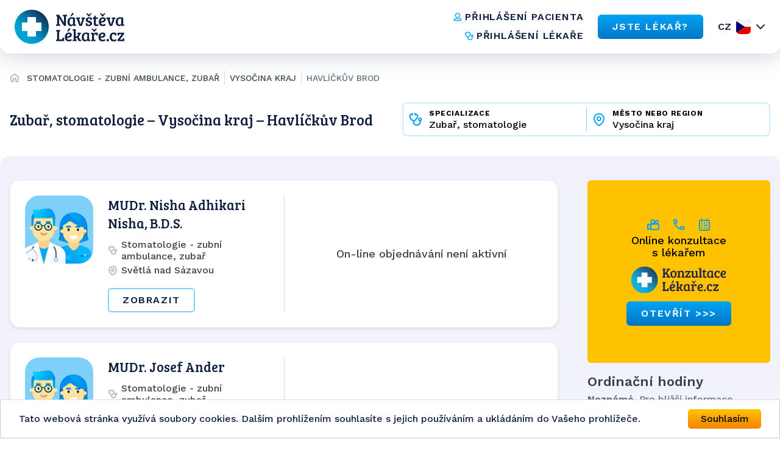

--- FILE ---
content_type: text/html; charset=utf-8
request_url: https://www.navstevalekare.cz/lekari/stomatologie-zubni-ambulance-zubar-s51004/vysocina-kraj-k311/havlickuv-brod-o568.html
body_size: 9596
content:
<!DOCTYPE html>

<html id="theme-module" lang="cs" dir="ltr" prefix="og: http://ogp.me/ns#">
<head>
	<meta charset="utf-8">

	<title>Seznam lékařů | Stomatologie - zubní ambulance, zubař, Havlíčkův Brod | NávštěvaLékaře.cz</title>
	<meta name="keywords" content="Stomatologie, zubní ambulance, zubař, Havlíčkův Brod, lekar, lékař, doktor, mudr">
	<meta name="description" content="Objednejte se ONLINE! Seznam lékařů se specializací 👨‍⚕️ Stomatologie - zubní ambulance, zubař, v okrese 👨‍⚕️ Havlíčkův Brod na portálu NávštěvaLékaře.cz">
	<meta name="copyright" content="Navstevalekare.cz s.r.o.">
	<meta name="author" content="NávštěvaLékaře.cz">

	<meta name="web_author" content="MaKiLe.net">
	<meta name="generator" content="MKL.CMS">
  <meta name="robots" content="index,follow">

			<meta property="og:title" content="Seznam lékařů | Stomatologie - zubní ambulance, zubař, Havlíčkův Brod | NávštěvaLékaře.cz">
		<meta property="og:site_name" content="NávštěvaLékaře.cz">
		<meta property="og:url" content="https://www.navstevalekare.cz/lekari/stomatologie-zubni-ambulance-zubar-s51004/vysocina-kraj-k311/havlickuv-brod-o568.html">
		<meta property="og:description" content="Objednejte se ONLINE! Seznam lékařů se specializací 👨‍⚕️ Stomatologie - zubní ambulance, zubař, v okrese 👨‍⚕️ Havlíčkův Brod na portálu NávštěvaLékaře.cz">
		<meta property="og:image" content="https://www.navstevalekare.cz/page/img/og-logo.png">
		<meta property="og:type" content="website">
	
	<meta name="viewport" content="width=device-width,initial-scale=1,maximum-scale=1,user-scalable=no">
		<link rel="shortcut icon" href="/page/favicon/favicon.ico" />
	<link rel="apple-touch-icon" sizes="180x180" href="/page/favicon/apple-touch-icon.png">
	<link rel="icon" type="image/png" sizes="32x32" href="/page/favicon/favicon-32x32.png">
	<link rel="icon" type="image/png" sizes="16x16" href="/page/favicon/favicon-16x16.png">
	<link rel="manifest" href="/page/favicon/site.webmanifest">
	<link rel="mask-icon" href="/page/favicon/safari-pinned-tab.svg" color="#5bbad5">
	<meta name="apple-mobile-web-app-title" content="NávštěvaLékaře.cz">
	<meta name="application-name" content="NávštěvaLékaře.cz">
	<meta name="msapplication-TileColor" content="#ffffff">
	<meta name="theme-color" content="#ffffff">

	<meta name="seznam-wmt" content="PbNQF3ZNvIDPaGkbj4U0OfpeHbH9YNyP">

	<link rel="stylesheet" type="text/css" href="/page/themes/style.css.php?mod=doctors&redesign=1&is_404=&theme=module&s=240718">
	<link rel="stylesheet" type="text/css" href="/page/themes/print.css?s=240718" media="print">
	<link rel="canonical" href="https://www.navstevalekare.cz/lekari/stomatologie-zubni-ambulance-zubar-s51004/vysocina-kraj-k311/havlickuv-brod-o568.html">

	<script type="text/javascript">
		var URL_ROOT = "";
		var AC_FL_RunContent = 0;
	</script>
	<script type="text/javascript" src="/mkl-cms/js/mkl.tools.js?s=240718"></script>
	        <script type="text/javascript" defer="defer" src="/page/js/main.min.js"></script>
        <script type="text/javascript" src="/page/js/jquery.js"></script>
        <script type="text/javascript" src="/page/js/jquery.page.js"></script>
        <script type="text/javascript" src="/page/js/jquery.fancybox.js"></script>
        <script type="text/javascript" src="/page/modules/forms/script.js"></script>
        <script type="text/javascript" src="/page/modules/ratings/script.js"></script>
        <script type="text/javascript" src="/page/js/page.js?s=240718"></script>
        <script type="text/javascript">
        		
        	</script>
    
<script type="text/javascript">
    (function(c,l,a,r,i,t,y){
        c[a]=c[a]||function(){(c[a].q=c[a].q||[]).push(arguments)};
        t=l.createElement(r);t.async=1;t.src="https://www.clarity.ms/tag/"+i;
        y=l.getElementsByTagName(r)[0];y.parentNode.insertBefore(t,y);
    })(window, document, "clarity", "script", "oj2533f50x");
</script>



<script data-ad-client="ca-pub-4176950375840659" async src="https://pagead2.googlesyndication.com/pagead/js/adsbygoogle.js"></script>

<!-- Global site tag (gtag.js) - Google Ads: 959652825 -->
<script async src="https://www.googletagmanager.com/gtag/js?id=AW-959652825"></script>
<script>
	window.dataLayer = window.dataLayer || [];
	function gtag(){dataLayer.push(arguments);}
	gtag('js', new Date());

	gtag('config', 'AW-959652825');
</script>

	<!-- Google Tag Manager -->
	<script>(function(w,d,s,l,i){w[l]=w[l]||[];w[l].push({'gtm.start':new Date().getTime(),event:'gtm.js'});var f=d.getElementsByTagName(s)[0],j=d.createElement(s),dl=l!='dataLayer'?'&l='+l:'';j.async=true;j.src='https://www.googletagmanager.com/gtm.js?id='+i+dl;f.parentNode.insertBefore(j,f);})(window,document,'script','dataLayer','GTM-TT32LLL');</script>
	<!-- End Google Tag Manager -->
	<!-- Begin Cookie Consent plugin by Silktide - http://silktide.com/cookieconsent -->
	<script type="text/javascript">
		window.cookieconsent_options = {"message":"Tato webová stránka využívá soubory cookies. Dalším prohlížením souhlasíte s jejich používáním a ukládáním do Vašeho prohlížeče.","dismiss":"Souhlasím","learnMore":"","link":null,"theme":"light-bottom"};
	</script>
	<script type="text/javascript" src="//cdnjs.cloudflare.com/ajax/libs/cookieconsent2/1.0.9/cookieconsent.min.js"></script>
	<!-- End Cookie Consent plugin -->
  <script async src="https://scripts.luigisbox.com/LBX-761483.js"></script>
</head>
<body class="page-module module-doctors">
<noscript>
    <style>html { opacity: 1!important; }</style>
</noscript>
<div id="fb-root"></div>
	<!-- Google Tag Manager (noscript) -->
	<noscript><iframe src="https://www.googletagmanager.com/ns.html?id=GTM-TT32LLL" height="0" width="0" style="display:none;visibility:hidden"></iframe></noscript>
	<!-- End Google Tag Manager (noscript) -->
<script>
	(function(d, s, id) {
		var js, fjs = d.getElementsByTagName(s)[0];
		if (d.getElementById(id)) return;
		js = d.createElement(s); js.id = id;
		js.src = "//connect.facebook.net/sk_SK/sdk.js#xfbml=1&version=v2.3&appId=505401166198675";
		fjs.parentNode.insertBefore(js, fjs);
	}(document, 'script', 'facebook-jssdk'));
</script>
    <div class="wrapper">
        <header class="header-section">
          <div class="container container--full-width">
            <div class="row">
              <a href="/">
                <img class="logo" src="/page/img/logo.svg" width="200" height="56" alt="logo">
              </a>
              <div class="info">
                <nav class="info__navigation">
                  <a href="https://moje.navstevalekare.cz/" class="text-button text-button--icon-left">
                    <img class="text-button__icon" width="16" height="16" src="/page/img/icons/doctor-icon.svg" alt="icon">
                    <span class="text-button__text">přihlášení pacienta</span>
                  </a>
                  <a href="https://zona.navstevalekare.cz/login" class="text-button text-button--icon-left">
                    <img class="text-button__icon" width="16" height="16" src="/page/img/icons/stetoscope-icon.svg" alt="icon">
                    <span class="text-button__text">přihlášení lékaře</span>
                  </a>
                </nav>
                <a href="/pro-lekare/objednavani-pacientu.html" class="button button--blue">
                  <span class="button__text">
                    JSTE LÉKAŘ?
                  </span>
                </a>
                <div class="lang dropdown-container">
                                <noscript>
                    <style>
                        .dropdown-body {
                            display: block !important;
                        }
                    </style>
                  </noscript>

                  <button data-dropdown-button data-lang="cz" class="dropdown-title lang__title">CZ</button>

                  <div class="dropdown-body">
                    <ul class="dropdown-body-inner lang__select-options">
                      <li class="lang__select-option lang__select-option--cz">
                        <a data-lang="cz" href="https://www.navstevalekare.cz/">CZ</a>
                      </li>
                      <li class="lang__select-option lang__select-option--sk">
                        <a data-lang="sk" href="https://www.navstevalekara.sk/lekari/stomatologia--zubna-ambulancia-zubar-s11004.html">SK</a>
                      </li>
                    </ul>
                  </div>
                </div>
                <button class="header__burger icon-menu">
                  <span>menu</span>
                </button>
              </div>
            </div>
          </div>

          <div class="menu">
            <div class="menu__container">
              <div class="menu-top">
                <button class="menu__close" data-close-menu>
                  menu
                </button>
              </div>
              <nav class="menu-nav">
                <a href="/" class="menu-nav__item">
                  Hledat lékaře
                </a>
                <a href="/pro-lekare/objednavani-pacientu.html" class="menu-nav__item">
                  JSTE LÉKAŘ?
                </a>
                <a href="/caste-dotazy.html" class="menu-nav__item">
                  Časté otázky
                </a>
                <a href="/o-nas/portal.html" class="menu-nav__item">
                  O nás
                </a>
              </nav>
              <nav class="menu-nav-group">
                <a href="https://moje.navstevalekare.cz/" class="text-button text-button--icon-left">
                  <img class="text-button__icon" width="16" height="16" src="/page/img/icons/doctor-icon.svg" alt="icon">
                  <span class="text-button__text">přihlášení pacienta</span>
                </a>
                <a href="https://zona.navstevalekare.cz/login" class="text-button text-button--icon-left">
                  <img class="text-button__icon" width="16" height="16" src="/page/img/icons/stetoscope-icon.svg" alt="icon">
                  <span class="text-button__text">přihlášení lékaře</span>
                </a>
              </nav>
              <div class="lang dropdown-container">
                <button data-dropdown-button data-lang="cz" class="dropdown-title lang__title">CZ</button>

                <div class="dropdown-body">
                  <ul class="dropdown-body-inner lang__select-options">
                    <li class="lang__select-option lang__select-option--cz">
                      <a data-lang="cz" href="https://www.navstevalekare.cz/">CZ</a>
                    </li>
                    <li class="lang__select-option lang__select-option--sk">
                      <a data-lang="sk" href="https://www.navstevalekara.sk/lekari/stomatologia--zubna-ambulancia-zubar-s11004.html">SK</a>
                    </li>
                  </ul>
                </div>
              </div>
            </div>
          </div>
          <div class="menu-overlay" data-close-menu></div>
        </header>
    <main class="page">
	        <div style="display: flex; flex-direction: column-reverse;">
        <aside class="header-filter-top">
            <div class="filter-box container container--wide">
                <h1>Zubař, stomatologie &ndash; Vysočina kraj &ndash; Havlíčkův Brod</h1>
                <script type="application/ld+json">
                    {
                        "@context": "https://schema.org",
                        "@type": "BreadcrumbList",
                        "itemListElement": [
                            {
                                "@type": "ListItem",
                                "position": 1,
                                "item": "https://www.navstevalekare.cz/",
                                "name": "NávštěvaLékaře.cz"
                            },{
                                        "@type": "ListItem",
                                        "position": 2,
                                        "item": "https://www.navstevalekare.cz/lekari.html",
                                        "name": "zubař, stomatologie"
                                    },{
                                        "@type": "ListItem",
                                        "position": 3,
                                        "item": "https://www.navstevalekare.cz/lekari/zubar-stomatologie-s51004.html",
                                        "name": "Vysočina kraj"
                                    },{
                                        "@type": "ListItem",
                                        "position": 4,
                                        "item": "https://www.navstevalekare.cz/lekari/zubar-stomatologie-s51004/vysocina-kraj-k311.html",
                                        "name": "Havlíčkův Brod"
                                    }                        ]
                    }
                </script>
                <div class="header-filter-row">
                    <div class="search-bar header-filter">
                        <div class="form-big-search">
                          <div class="form-big-search__row">
                            <div class="form-big-search__column dropdown-container form-big-search__column--spec">
                                <button data-dropdown-button class="form-big-search__button">
                                    <span class="form-big-search__title">specializace</span>
                                    <span class="form-big-search__value dropdown-title">
                                        Zubař, stomatologie                                    </span>
                                  </button>
                                  <div class="dropdown-body">
                                      <ul class="dropdown-body-inner">
                                          
		<li class="init"><a href="/lekari/vysocina-kraj-k311/havlickuv-brod-o568.html">vybrat specializaci</a></li>
		<li class=""><a href="/lekari/vysocina-kraj-k311/havlickuv-brod-o568.html">vybrat specializaci</a></li>
	<li class=""><a href="/lekari/akupunktura-s51011.html">Akupunktura</a></li><li class=""><a href="/lekari/alergolog-alergologie-s51009/vysocina-kraj-k311/havlickuv-brod-o568.html">Alergolog, alergologie</a></li><li class=""><a href="/lekari/ambulance-klinicke-vyzivy-s51013.html">Ambulance klinické výživy</a></li><li class=""><a href="/lekari/anesteziologie-a-resuscitace-s51056/vysocina-kraj-k311/havlickuv-brod-o568.html">Anesteziologie a resuscitace</a></li><li class=""><a href="/lekari/antigenni-testy-covid-19-s51085.html">Antigenní testy COVID 19</a></li><li class=""><a href="/lekari/dentalni-hygiena-s51078/vysocina-kraj-k311.html">Dentální hygiena</a></li><li class=""><a href="/lekari/diabetolog-diabetologie-s51010/vysocina-kraj-k311/havlickuv-brod-o568.html">Diabetolog, diabetologie</a></li><li class=""><a href="/lekari/endokrinolog-endokrinologie-s51066/vysocina-kraj-k311/havlickuv-brod-o568.html">Endokrinolog, endokrinologie</a></li><li class=""><a href="/lekari/esteticka-medicina-s51094.html">Estetická medicína</a></li><li class=""><a href="/lekari/flebologie-cevni-chirurgie-zilni-lekar-s51082.html">Flebologie - Cévní chirurgie, žilní lékař</a></li><li class=""><a href="/lekari/gastroenterolog-gastroenterologie-s51054/vysocina-kraj-k311/havlickuv-brod-o568.html">Gastroenterolog, gastroenterologie</a></li><li class=""><a href="/lekari/geriatr-geriatrie-s51071/vysocina-kraj-k311.html">Geriatr - geriatrie</a></li><li class=""><a href="/lekari/gynekolog-gynekologie-s51003/vysocina-kraj-k311/havlickuv-brod-o568.html">Gynekolog, gynekologie</a></li><li class=""><a href="/lekari/hematolog-a-transfuziolog-s51055/vysocina-kraj-k311/havlickuv-brod-o568.html">Hematolog a Transfuziolog</a></li><li class=""><a href="/lekari/homeopatie-s51019.html">Homeopatie</a></li><li class=""><a href="/lekari/chirurg-chirurgie-s51014/vysocina-kraj-k311/havlickuv-brod-o568.html">Chirurg, chirurgie</a></li><li class=""><a href="/lekari/infekcni-cestovni-medicina-ockovani-s51076/vysocina-kraj-k311/havlickuv-brod-o568.html">Infekční, cestovní medicína, očkování</a></li><li class=""><a href="/lekari/interni-ambulance-internista-s51022/vysocina-kraj-k311/havlickuv-brod-o568.html">Interní ambulance, internista</a></li><li class=""><a href="/lekari/kardiolog-kardiologie-s51053/vysocina-kraj-k311/havlickuv-brod-o568.html">Kardiolog, kardiologie</a></li><li class=""><a href="/lekari/klinicka-osteologie-s51100.html">Klinická osteologie</a></li><li class=""><a href="/lekari/kozni-lekar-dermatologie-s51006/vysocina-kraj-k311/havlickuv-brod-o568.html">Kožní lékař, dermatologie</a></li><li class=""><a href="/lekari/lekarska-genetika-s51104.html">Lékařská genetika</a></li><li class=""><a href="/lekari/logopedie-klinicka-logopedie-s51045/vysocina-kraj-k311/havlickuv-brod-o568.html">Logopedie - Klinická logopedie</a></li><li class=""><a href="/lekari/mamografie-screeningova-mamografie-s51079/vysocina-kraj-k311/havlickuv-brod-o568.html">Mamografie - Screeningová mamografie</a></li><li class=""><a href="/lekari/nefrolog-nefrologie-s51074/vysocina-kraj-k311.html">Nefrolog - nefrologie</a></li><li class=""><a href="/lekari/neurochirurg-neurochirurgie-s51072.html">Neurochirurg - neurochirurgie</a></li><li class=""><a href="/lekari/neurolog-neurologie-s51016/vysocina-kraj-k311/havlickuv-brod-o568.html">Neurolog, neurologie</a></li><li class=""><a href="/lekari/obezitologie-s51093.html">Obezitologie</a></li><li class=""><a href="/lekari/ocni-lekar-oftalmologie-s51005/vysocina-kraj-k311/havlickuv-brod-o568.html">Oční lékař, oftalmologie</a></li><li class=""><a href="/lekari/ocni-optika-s51086.html">Oční optika</a></li><li class=""><a href="/lekari/onkolog-onkologie-s51059/vysocina-kraj-k311/havlickuv-brod-o568.html">Onkolog - onkologie</a></li><li class=""><a href="/lekari/orl-lekar-otorinolaryngologie-s51007/vysocina-kraj-k311/havlickuv-brod-o568.html">ORL lékař, otorinolaryngologie</a></li><li class=""><a href="/lekari/ortodoncie-rovnatka-s51081/vysocina-kraj-k311.html">Ortodoncie - rovnátka</a></li><li class=""><a href="/lekari/ortoped-ortopedie-s51015/vysocina-kraj-k311/havlickuv-brod-o568.html">Ortoped, ortopedie</a></li><li class=""><a href="/lekari/patolog-patologie-s51068/vysocina-kraj-k311/havlickuv-brod-o568.html">Patolog - patologie</a></li><li class=""><a href="/lekari/plasticka-chirurgie-plasticky-chirurg-s51069.html">Plastická chirurgie - plastický chirurg</a></li><li class=""><a href="/lekari/plicni-ambulance-s51018/vysocina-kraj-k311/havlickuv-brod-o568.html">Plicní ambulance</a></li><li class=""><a href="/lekari/pediatr-pediatrie-s51002/vysocina-kraj-k311/havlickuv-brod-o568.html">Pediatr, pediatrie</a></li><li class=""><a href="/lekari/prakticky-lekar-pro-dospele-s51001/vysocina-kraj-k311/havlickuv-brod-o568.html">Praktický lékař pro dospělé</a></li><li class=""><a href="/lekari/psychiatr-psychiatrie-s51017/vysocina-kraj-k311/havlickuv-brod-o568.html">Psychiatr, psychiatrie</a></li><li class=""><a href="/lekari/psycholog-psychologie-s51008/vysocina-kraj-k311/havlickuv-brod-o568.html">Psycholog, psychologie</a></li><li class=""><a href="/lekari/rehabilitace-fyzioterapie-s51047/vysocina-kraj-k311/havlickuv-brod-o568.html">Rehabilitace, fyzioterapie</a></li><li class=""><a href="/lekari/reprodukcni-medicina-s51048.html">Reprodukční medicína</a></li><li class=""><a href="/lekari/revmatolog-s51021/vysocina-kraj-k311.html">Revmatolog</a></li><li class=""><a href="/lekari/sexuolog-sexuologie-s51060/vysocina-kraj-k311/havlickuv-brod-o568.html">Sexuolog - sexuologie</a></li><li class="selected"><a href="/lekari/zubar-stomatologie-s51004/vysocina-kraj-k311/havlickuv-brod-o568.html">Zubař, stomatologie</a></li><li class=""><a href="/lekari/traumatolog-traumatologie-s51051/vysocina-kraj-k311.html">Traumatolog - traumatologie</a></li><li class=""><a href="/lekari/ultrazvuk-sonografie-s51058/vysocina-kraj-k311/havlickuv-brod-o568.html">Ultrazvuk, Sonografie</a></li><li class=""><a href="/lekari/urolog-urologie-s51020/vysocina-kraj-k311/havlickuv-brod-o568.html">Urolog, urologie</a></li><li class=""><a href="/lekari/vyzivove-poradenstvi-nutricni-terapeut-s51077/vysocina-kraj-k311.html">Výživové poradenství, nutriční terapeut</a></li>                                      </ul>
                                  </div>
                            </div>
                            <div class="form-big-search__separator"></div>
                            <div class="form-big-search__column dropdown-container form-big-search__column--city">
                                <button data-dropdown-button class="form-big-search__button">
                                    <span class="form-big-search__title">město nebo region</span>
                                    <span class="form-big-search__value dropdown-title">
                                        Vysočina kraj                                    </span>
                                  </button>
                                  <div class="dropdown-body">
                                      <ul class="dropdown-body-inner">
                                          
		<li class="init"><a href="javascript:;">zvolte kraj/město</a></li>
		<li class=""><a href="/lekari/stomatologie-zubni-ambulance-zubar-s51004.html">zvolte kraj/město</a></li>
	<li><a href="/lekari/stomatologie-zubni-ambulance-zubar-s51004/vysocina-kraj-k311.html">Vysočina kraj</a></li><li><a href="/lekari/stomatologie-zubni-ambulance-zubar-s51004/vysocina-kraj-k311/havlickuv-brod-o568/ceska-bela-m14361.html">Česká Bělá</a></li><li><a href="/lekari/stomatologie-zubni-ambulance-zubar-s51004/vysocina-kraj-k311/havlickuv-brod-o568/golcuv-jenikov-m14388.html">Golčův Jeníkov</a></li><li><a href="/lekari/stomatologie-zubni-ambulance-zubar-s51004/vysocina-kraj-k311/havlickuv-brod-o568/havlickova-borova-m14394.html">Havlíčkova Borová</a></li><li><a href="/lekari/stomatologie-zubni-ambulance-zubar-s51004/vysocina-kraj-k311/havlickuv-brod-o568/havlickuv-brod-m14395.html">Havlíčkův Brod</a></li><li><a href="/lekari/stomatologie-zubni-ambulance-zubar-s51004/vysocina-kraj-k311/havlickuv-brod-o568/hermanice-m14399.html">Heřmanice</a></li><li><a href="/lekari/stomatologie-zubni-ambulance-zubar-s51004/vysocina-kraj-k311/havlickuv-brod-o568/chloumek-m14424.html">Chloumek</a></li><li><a href="/lekari/stomatologie-zubni-ambulance-zubar-s51004/vysocina-kraj-k311/havlickuv-brod-o568/chotebor-m14425.html">Chotěboř</a></li><li><a href="/lekari/stomatologie-zubni-ambulance-zubar-s51004/vysocina-kraj-k311/havlickuv-brod-o568/chrast-m14427.html">Chrast</a></li><li><a href="/lekari/stomatologie-zubni-ambulance-zubar-s51004/vysocina-kraj-k311/havlickuv-brod-o568/jirikov-m14443.html">Jiříkov</a></li><li><a href="/lekari/stomatologie-zubni-ambulance-zubar-s51004/vysocina-kraj-k311/havlickuv-brod-o568/kladruby-m14449.html">Kladruby</a></li><li><a href="/lekari/stomatologie-zubni-ambulance-zubar-s51004/vysocina-kraj-k311/havlickuv-brod-o568/kojetin-m14463.html">Kojetín</a></li><li><a href="/lekari/stomatologie-zubni-ambulance-zubar-s51004/vysocina-kraj-k311/havlickuv-brod-o568/kostany-m14467.html">Košťany</a></li><li><a href="/lekari/stomatologie-zubni-ambulance-zubar-s51004/vysocina-kraj-k311/havlickuv-brod-o568/krucemburk-m14474.html">Krucemburk </a></li><li><a href="/lekari/stomatologie-zubni-ambulance-zubar-s51004/vysocina-kraj-k311/havlickuv-brod-o568/ledec-nad-sazavou-m14483.html">Ledeč nad Sázavou</a></li><li><a href="/lekari/stomatologie-zubni-ambulance-zubar-s51004/vysocina-kraj-k311/havlickuv-brod-o568/lipnice-nad-sazavou-m14492.html">Lipnice nad Sázavou </a></li><li><a href="/lekari/stomatologie-zubni-ambulance-zubar-s51004/vysocina-kraj-k311/havlickuv-brod-o568/lucice-m14496.html">Lučice</a></li><li><a href="/lekari/stomatologie-zubni-ambulance-zubar-s51004/vysocina-kraj-k311/havlickuv-brod-o568/nasavrky-m14512.html">Nasavrky</a></li><li><a href="/lekari/stomatologie-zubni-ambulance-zubar-s51004/vysocina-kraj-k311/havlickuv-brod-o568/okrouhlice-m14524.html">Okrouhlice</a></li><li><a href="/lekari/stomatologie-zubni-ambulance-zubar-s51004/vysocina-kraj-k311/havlickuv-brod-o568/pribyslav-m14552.html">Přibyslav</a></li><li><a href="/lekari/stomatologie-zubni-ambulance-zubar-s51004/vysocina-kraj-k311/havlickuv-brod-o568/studenka-m14596.html">Studénka</a></li><li><a href="/lekari/stomatologie-zubni-ambulance-zubar-s51004/vysocina-kraj-k311/havlickuv-brod-o568/svetla-nad-sazavou-m14600.html">Světlá nad Sázavou</a></li><li><a href="/lekari/stomatologie-zubni-ambulance-zubar-s51004/vysocina-kraj-k311/havlickuv-brod-o568/stepanov-m14606.html">Štěpánov</a></li><li><a href="/lekari/stomatologie-zubni-ambulance-zubar-s51004/vysocina-kraj-k311/havlickuv-brod-o568/zdirec-nad-doubravou-m14655.html">Ždírec nad Doubravou</a></li>                                      </ul>
                                  </div>
                            </div>
                          </div>
                        </div>
                    </div>
                </div>

            </div>
        </aside>
	    <aside class="header-list-header">
    		<div class="container container--wide">
    			<ul class="active-category"><li><a href="/" title="Hlavná stránka"><i class="fa fa-home"></i></a></li><li><a href="/lekari/stomatologie-zubni-ambulance-zubar-s51004.html">Stomatologie - zubní ambulance, zubař</a></li><li><a href="/lekari/stomatologie-zubni-ambulance-zubar-s51004/vysocina-kraj-k311.html">Vysočina kraj</a></li><li><a href="/lekari/stomatologie-zubni-ambulance-zubar-s51004/vysocina-kraj-k311/havlickuv-brod-o568.html">Havlíčkův Brod</a></li></ul>
    		</div>
    	</aside>
    	</div>
        	
<section id="page">
	<div class="container container--wide">
	    	        <div class="row">
	    		<div id="content"><div class="page-content doctors"><script type="text/javascript">
	function load_doctor_oh(id,link) {
		$("#did"+id+" .oh").html('<div class="order-allowed">načítavam termíny . . .</div>');
		$.ajax({
			type: "POST",
			url: "/page/modules/doctors/order.php",
			data: "t=wl&dc="+id+"&w="+0+(typeof(link)!='undefined'?'&lnk='+link:''),
			dataType: "html",
			crossDomain: true,
			cache: false,
			success: function(ret) {
				$("#did"+id+" .oh").html(ret);
				if (window.updateDoctor) {
				    setTimeout(function() {
				        window.updateDoctor(id);
				    }, 0);
				}
			}
		});
	}
</script>
<div class="doctors-list">
	<div class="clear"><a href="https://www.konzultacelekare.cz" target="_blank" id="VKbanner" class="VK4list"><span>
			<i class="fa fa-video-camera"></i> &nbsp; <i class="fa fa-volume-control-phone "></i> &nbsp; <i class="fa fa-envelope"></i> &nbsp;
			Online konzultace s&nbsp;lékařem<br>
			<img src="https://www.konzultacelekare.cz/page/img/logo-header.png" alt="KonzultaceLékaře.cz">
			<span class="button button-blue">otevřít >>></span>
		</span></a></div>
<article id="did34752" itemprop="Person" itemscope itemtype="http://schema.org/Person" class="item">
    <div class="item-info">
	<a href="/lekari/stomatologie-zubni-ambulance-zubar-s51004/vysocina-kraj-k311/havlickuv-brod-o568/svetla-nad-sazavou-m14600/mudr-nisha-adhikari-nisha-b-d-s-d34752.html" class="doc-link" rel="nofollow" target="_blank"><img itemprop="image" src="/page/img/img-profile-list.png" alt="Obrázek : MUDr. Nisha Adhikari Nisha, B.D.S." class="image" width="90" height="90" border="0" /></a>
	<div class="item-info__content">
	<h3 itemprop="name"><a class="doc-link" href="/lekari/stomatologie-zubni-ambulance-zubar-s51004/vysocina-kraj-k311/havlickuv-brod-o568/svetla-nad-sazavou-m14600/mudr-nisha-adhikari-nisha-b-d-s-d34752.html" itemprop="url" target="_blank">MUDr. Nisha Adhikari Nisha, B.D.S.</a></h3>
		<div class="specialization"><i class="fa fa-stethoscope"></i> Stomatologie - zubní ambulance, zubař</div>
	<div itemprop="address" class="address"><i class="fa fa-map-marker"></i> <span itemprop="addressLocality" style="font-size:14px">Světlá nad Sázavou</span></div>
			<div class="doctor-options">
            </div>
            <div class="buttons">
    			<a href="/lekari/stomatologie-zubni-ambulance-zubar-s51004/vysocina-kraj-k311/havlickuv-brod-o568/svetla-nad-sazavou-m14600/mudr-nisha-adhikari-nisha-b-d-s-d34752.html" target="_blank" rel="nofollow" class="button  button--ghost">Zobrazit</a>		        </div>
    	</div>
	</div>
		    <div class="separator"></div>
		<div class="oh disabled"><span>On-line objednávání není aktivní</span></div>
	</article><div class="separator"></div><article id="did10700" itemprop="Person" itemscope itemtype="http://schema.org/Person" class="item">
    <div class="item-info">
	<a href="/lekari/stomatologie-zubni-ambulance-zubar-s51004/vysocina-kraj-k311/havlickuv-brod-o568/chloumek-m14424/mudr-josef-ander-d10700.html" class="doc-link" rel="nofollow" target="_blank"><img itemprop="image" src="/page/img/img-profile-list.png" alt="Obrázek : MUDr. Josef Ander" class="image" width="90" height="90" border="0" /></a>
	<div class="item-info__content">
	<h3 itemprop="name"><a class="doc-link" href="/lekari/stomatologie-zubni-ambulance-zubar-s51004/vysocina-kraj-k311/havlickuv-brod-o568/chloumek-m14424/mudr-josef-ander-d10700.html" itemprop="url" target="_blank">MUDr. Josef Ander</a></h3>
		<div class="specialization"><i class="fa fa-stethoscope"></i> Stomatologie - zubní ambulance, zubař</div>
	<div itemprop="address" class="address"><i class="fa fa-map-marker"></i> <span itemprop="addressLocality" style="font-size:14px">Chloumek</span></div>
			<div class="doctor-options">
            </div>
            <div class="buttons">
    			<a href="/lekari/stomatologie-zubni-ambulance-zubar-s51004/vysocina-kraj-k311/havlickuv-brod-o568/chloumek-m14424/mudr-josef-ander-d10700.html" target="_blank" rel="nofollow" class="button  button--ghost">Zobrazit</a>		        </div>
    	</div>
	</div>
		    <div class="separator"></div>
		<div class="oh disabled"><span>On-line objednávání není aktivní</span></div>
	</article><div class="separator"></div><article id="did10699" itemprop="Person" itemscope itemtype="http://schema.org/Person" class="item">
    <div class="item-info">
	<a href="/lekari/stomatologie-zubni-ambulance-zubar-s51004/vysocina-kraj-k311/havlickuv-brod-o568/chloumek-m14424/mudr-milena-anderova-d10699.html" class="doc-link" rel="nofollow" target="_blank"><img itemprop="image" src="/page/img/img-profile-list.png" alt="Obrázek : MUDr. Milena Anderová" class="image" width="90" height="90" border="0" /></a>
	<div class="item-info__content">
	<h3 itemprop="name"><a class="doc-link" href="/lekari/stomatologie-zubni-ambulance-zubar-s51004/vysocina-kraj-k311/havlickuv-brod-o568/chloumek-m14424/mudr-milena-anderova-d10699.html" itemprop="url" target="_blank">MUDr. Milena Anderová</a></h3>
		<div class="specialization"><i class="fa fa-stethoscope"></i> Stomatologie - zubní ambulance, zubař</div>
	<div itemprop="address" class="address"><i class="fa fa-map-marker"></i> <span itemprop="addressLocality" style="font-size:14px">Chloumek</span></div>
			<div class="doctor-options">
            </div>
            <div class="buttons">
    			<a href="/lekari/stomatologie-zubni-ambulance-zubar-s51004/vysocina-kraj-k311/havlickuv-brod-o568/chloumek-m14424/mudr-milena-anderova-d10699.html" target="_blank" rel="nofollow" class="button  button--ghost">Zobrazit</a>		        </div>
    	</div>
	</div>
		    <div class="separator"></div>
		<div class="oh disabled"><span>On-line objednávání není aktivní</span></div>
	</article><div class="separator"></div><article id="did35157" itemprop="Person" itemscope itemtype="http://schema.org/Person" class="item">
    <div class="item-info">
	<a href="/lekari/stomatologie-zubni-ambulance-zubar-s51004/vysocina-kraj-k311/havlickuv-brod-o568/havlickuv-brod-m14395/mudr-martina-bartikova-d35157.html" class="doc-link" rel="nofollow" target="_blank"><img itemprop="image" src="/page/img/img-profile-list.png" alt="Obrázek : MUDr. Martina Bártíková" class="image" width="90" height="90" border="0" /></a>
	<div class="item-info__content">
	<h3 itemprop="name"><a class="doc-link" href="/lekari/stomatologie-zubni-ambulance-zubar-s51004/vysocina-kraj-k311/havlickuv-brod-o568/havlickuv-brod-m14395/mudr-martina-bartikova-d35157.html" itemprop="url" target="_blank">MUDr. Martina Bártíková</a></h3>
		<div class="specialization"><i class="fa fa-stethoscope"></i> Stomatologie - zubní ambulance, zubař</div>
	<div itemprop="address" class="address"><i class="fa fa-map-marker"></i> <span itemprop="addressLocality" style="font-size:14px">Poliklinika Dobrovského, Havlíčkův Brod &ndash; Havlíčkův Brod</span></div>
			<div class="doctor-options">
            </div>
            <div class="buttons">
    			<a href="/lekari/stomatologie-zubni-ambulance-zubar-s51004/vysocina-kraj-k311/havlickuv-brod-o568/havlickuv-brod-m14395/mudr-martina-bartikova-d35157.html" target="_blank" rel="nofollow" class="button  button--ghost">Zobrazit</a>		        </div>
    	</div>
	</div>
		    <div class="separator"></div>
		<div class="oh disabled"><span>On-line objednávání není aktivní</span></div>
	</article><div class="separator"></div><article id="did10607" itemprop="Person" itemscope itemtype="http://schema.org/Person" class="item">
    <div class="item-info">
	<a href="/lekari/stomatologie-zubni-ambulance-zubar-s51004/vysocina-kraj-k311/havlickuv-brod-o568/havlickuv-brod-m14395/mudr-marie-berankova-d10607.html" class="doc-link" rel="nofollow" target="_blank"><img itemprop="image" src="/page/img/img-profile-list.png" alt="Obrázek : MUDr. Marie Beránková" class="image" width="90" height="90" border="0" /></a>
	<div class="item-info__content">
	<h3 itemprop="name"><a class="doc-link" href="/lekari/stomatologie-zubni-ambulance-zubar-s51004/vysocina-kraj-k311/havlickuv-brod-o568/havlickuv-brod-m14395/mudr-marie-berankova-d10607.html" itemprop="url" target="_blank">MUDr. Marie Beránková</a></h3>
		<div class="specialization"><i class="fa fa-stethoscope"></i> Stomatologie - zubní ambulance, zubař</div>
	<div itemprop="address" class="address"><i class="fa fa-map-marker"></i> <span itemprop="addressLocality" style="font-size:14px">Poliklinika Dobrovského, Havlíčkův Brod &ndash; Havlíčkův Brod</span></div>
			<div class="doctor-options">
            </div>
            <div class="buttons">
    			<a href="/lekari/stomatologie-zubni-ambulance-zubar-s51004/vysocina-kraj-k311/havlickuv-brod-o568/havlickuv-brod-m14395/mudr-marie-berankova-d10607.html" target="_blank" rel="nofollow" class="button  button--ghost">Zobrazit</a>		        </div>
    	</div>
	</div>
		    <div class="separator"></div>
		<div class="oh disabled"><span>On-line objednávání není aktivní</span></div>
	</article><div class="separator"></div><article id="did8365" itemprop="Person" itemscope itemtype="http://schema.org/Person" class="item">
    <div class="item-info">
	<a href="/lekari/stomatologie-zubni-ambulance-zubar-s51004/vysocina-kraj-k311/havlickuv-brod-o568/kladruby-m14449/mudr-jarmila-blazkova-d8365.html" class="doc-link" rel="nofollow" target="_blank"><img itemprop="image" src="/page/img/img-profile-list.png" alt="Obrázek : MUDr. Jarmila Blažková" class="image" width="90" height="90" border="0" /></a>
	<div class="item-info__content">
	<h3 itemprop="name"><a class="doc-link" href="/lekari/stomatologie-zubni-ambulance-zubar-s51004/vysocina-kraj-k311/havlickuv-brod-o568/kladruby-m14449/mudr-jarmila-blazkova-d8365.html" itemprop="url" target="_blank">MUDr. Jarmila Blažková</a></h3>
		<div class="specialization"><i class="fa fa-stethoscope"></i> Stomatologie - zubní ambulance, zubař</div>
	<div itemprop="address" class="address"><i class="fa fa-map-marker"></i> <span itemprop="addressLocality" style="font-size:14px">Kladruby</span></div>
			<div class="doctor-options">
            </div>
            <div class="buttons">
    			<a href="/lekari/stomatologie-zubni-ambulance-zubar-s51004/vysocina-kraj-k311/havlickuv-brod-o568/kladruby-m14449/mudr-jarmila-blazkova-d8365.html" target="_blank" rel="nofollow" class="button  button--ghost">Zobrazit</a>		        </div>
    	</div>
	</div>
		    <div class="separator"></div>
		<div class="oh disabled"><span>On-line objednávání není aktivní</span></div>
	</article><div class="separator"></div><article id="did10752" itemprop="Person" itemscope itemtype="http://schema.org/Person" class="item">
    <div class="item-info">
	<a href="/lekari/stomatologie-zubni-ambulance-zubar-s51004/vysocina-kraj-k311/havlickuv-brod-o568/svetla-nad-sazavou-m14600/mudr-milan-bohanes-d10752.html" class="doc-link" rel="nofollow" target="_blank"><img itemprop="image" src="/page/img/img-profile-list.png" alt="Obrázek : MUDr. Milan Bohanes" class="image" width="90" height="90" border="0" /></a>
	<div class="item-info__content">
	<h3 itemprop="name"><a class="doc-link" href="/lekari/stomatologie-zubni-ambulance-zubar-s51004/vysocina-kraj-k311/havlickuv-brod-o568/svetla-nad-sazavou-m14600/mudr-milan-bohanes-d10752.html" itemprop="url" target="_blank">MUDr. Milan Bohanes</a></h3>
		<div class="specialization"><i class="fa fa-stethoscope"></i> Stomatologie - zubní ambulance, zubař</div>
	<div itemprop="address" class="address"><i class="fa fa-map-marker"></i> <span itemprop="addressLocality" style="font-size:14px">Poliklinika Světlá nad Sázavou &ndash; Světlá nad Sázavou</span></div>
			<div class="doctor-options">
            </div>
            <div class="buttons">
    			<a href="/lekari/stomatologie-zubni-ambulance-zubar-s51004/vysocina-kraj-k311/havlickuv-brod-o568/svetla-nad-sazavou-m14600/mudr-milan-bohanes-d10752.html" target="_blank" rel="nofollow" class="button  button--ghost">Zobrazit</a>		        </div>
    	</div>
	</div>
		    <div class="separator"></div>
		<div class="oh disabled"><span>On-line objednávání není aktivní</span></div>
	</article><div class="separator"></div><article id="did10693" itemprop="Person" itemscope itemtype="http://schema.org/Person" class="item">
    <div class="item-info">
	<a href="/lekari/stomatologie-zubni-ambulance-zubar-s51004/vysocina-kraj-k311/havlickuv-brod-o568/chotebor-m14425/mudr-pavel-brazda-d10693.html" class="doc-link" rel="nofollow" target="_blank"><img itemprop="image" src="/page/img/img-profile-list.png" alt="Obrázek : MUDr. Pavel Brázda" class="image" width="90" height="90" border="0" /></a>
	<div class="item-info__content">
	<h3 itemprop="name"><a class="doc-link" href="/lekari/stomatologie-zubni-ambulance-zubar-s51004/vysocina-kraj-k311/havlickuv-brod-o568/chotebor-m14425/mudr-pavel-brazda-d10693.html" itemprop="url" target="_blank">MUDr. Pavel Brázda</a></h3>
		<div class="specialization"><i class="fa fa-stethoscope"></i> Stomatologie - zubní ambulance, zubař</div>
	<div itemprop="address" class="address"><i class="fa fa-map-marker"></i> <span itemprop="addressLocality" style="font-size:14px">Zdravotní středisko Krále Jana Chotěboř &ndash; Chotěboř</span></div>
			<div class="doctor-options">
            </div>
            <div class="buttons">
    			<a href="/lekari/stomatologie-zubni-ambulance-zubar-s51004/vysocina-kraj-k311/havlickuv-brod-o568/chotebor-m14425/mudr-pavel-brazda-d10693.html" target="_blank" rel="nofollow" class="button  button--ghost">Zobrazit</a>		        </div>
    	</div>
	</div>
		    <div class="separator"></div>
		<div class="oh disabled"><span>On-line objednávání není aktivní</span></div>
	</article><div class="separator"></div><article id="did10694" itemprop="Person" itemscope itemtype="http://schema.org/Person" class="item">
    <div class="item-info">
	<a href="/lekari/stomatologie-zubni-ambulance-zubar-s51004/vysocina-kraj-k311/havlickuv-brod-o568/chotebor-m14425/mudr-hana-brazdova-d10694.html" class="doc-link" rel="nofollow" target="_blank"><img itemprop="image" src="/page/img/img-profile-list.png" alt="Obrázek : MUDr. Hana Brázdová" class="image" width="90" height="90" border="0" /></a>
	<div class="item-info__content">
	<h3 itemprop="name"><a class="doc-link" href="/lekari/stomatologie-zubni-ambulance-zubar-s51004/vysocina-kraj-k311/havlickuv-brod-o568/chotebor-m14425/mudr-hana-brazdova-d10694.html" itemprop="url" target="_blank">MUDr. Hana Brázdová</a></h3>
		<div class="specialization"><i class="fa fa-stethoscope"></i> Stomatologie - zubní ambulance, zubař</div>
	<div itemprop="address" class="address"><i class="fa fa-map-marker"></i> <span itemprop="addressLocality" style="font-size:14px">Zdravotní středisko Krále Jana Chotěboř &ndash; Chotěboř</span></div>
			<div class="doctor-options">
            </div>
            <div class="buttons">
    			<a href="/lekari/stomatologie-zubni-ambulance-zubar-s51004/vysocina-kraj-k311/havlickuv-brod-o568/chotebor-m14425/mudr-hana-brazdova-d10694.html" target="_blank" rel="nofollow" class="button  button--ghost">Zobrazit</a>		        </div>
    	</div>
	</div>
		    <div class="separator"></div>
		<div class="oh disabled"><span>On-line objednávání není aktivní</span></div>
	</article><div class="separator"></div><article id="did10609" itemprop="Person" itemscope itemtype="http://schema.org/Person" class="item">
    <div class="item-info">
	<a href="/lekari/stomatologie-zubni-ambulance-zubar-s51004/vysocina-kraj-k311/havlickuv-brod-o568/havlickuv-brod-m14395/mudr-martin-brixi-d10609.html" class="doc-link" rel="nofollow" target="_blank"><img itemprop="image" src="/page/img/img-profile-list.png" alt="Obrázek : MUDr. Martin Brixi" class="image" width="90" height="90" border="0" /></a>
	<div class="item-info__content">
	<h3 itemprop="name"><a class="doc-link" href="/lekari/stomatologie-zubni-ambulance-zubar-s51004/vysocina-kraj-k311/havlickuv-brod-o568/havlickuv-brod-m14395/mudr-martin-brixi-d10609.html" itemprop="url" target="_blank">MUDr. Martin Brixi</a></h3>
		<div class="specialization"><i class="fa fa-stethoscope"></i> Stomatologie - zubní ambulance, zubař</div>
	<div itemprop="address" class="address"><i class="fa fa-map-marker"></i> <span itemprop="addressLocality" style="font-size:14px">Poliklinika Dobrovského, Havlíčkův Brod &ndash; Havlíčkův Brod</span></div>
			<div class="doctor-options">
            </div>
            <div class="buttons">
    			<a href="/lekari/stomatologie-zubni-ambulance-zubar-s51004/vysocina-kraj-k311/havlickuv-brod-o568/havlickuv-brod-m14395/mudr-martin-brixi-d10609.html" target="_blank" rel="nofollow" class="button  button--ghost">Zobrazit</a>		        </div>
    	</div>
	</div>
		    <div class="separator"></div>
		<div class="oh disabled"><span>On-line objednávání není aktivní</span></div>
	</article><div class="separator"></div><article id="did18583" itemprop="Person" itemscope itemtype="http://schema.org/Person" class="item">
    <div class="item-info">
	<a href="/lekari/stomatologie-zubni-ambulance-zubar-s51004/vysocina-kraj-k311/havlickuv-brod-o568/studenka-m14596/mudr-helena-brizova-d18583.html" class="doc-link" rel="nofollow" target="_blank"><img itemprop="image" src="/page/img/img-profile-list.png" alt="Obrázek : MUDr. Helena Břízová" class="image" width="90" height="90" border="0" /></a>
	<div class="item-info__content">
	<h3 itemprop="name"><a class="doc-link" href="/lekari/stomatologie-zubni-ambulance-zubar-s51004/vysocina-kraj-k311/havlickuv-brod-o568/studenka-m14596/mudr-helena-brizova-d18583.html" itemprop="url" target="_blank">MUDr. Helena Břízová</a></h3>
		<div class="specialization"><i class="fa fa-stethoscope"></i> Stomatologie - zubní ambulance, zubař</div>
	<div itemprop="address" class="address"><i class="fa fa-map-marker"></i> <span itemprop="addressLocality" style="font-size:14px">Studénka</span></div>
			<div class="doctor-options">
            </div>
            <div class="buttons">
    			<a href="/lekari/stomatologie-zubni-ambulance-zubar-s51004/vysocina-kraj-k311/havlickuv-brod-o568/studenka-m14596/mudr-helena-brizova-d18583.html" target="_blank" rel="nofollow" class="button  button--ghost">Zobrazit</a>		        </div>
    	</div>
	</div>
		    <div class="separator"></div>
		<div class="oh disabled"><span>On-line objednávání není aktivní</span></div>
	</article><div class="separator"></div><article id="did47831" itemprop="Person" itemscope itemtype="http://schema.org/Person" class="item">
    <div class="item-info">
	<a href="/lekari/stomatologie-zubni-ambulance-zubar-s51004/vysocina-kraj-k311/havlickuv-brod-o568/zdirec-nad-doubravou-m14655/mddr-petra-coufalova-d47831.html" class="doc-link" rel="nofollow" target="_blank"><img itemprop="image" src="/page/img/img-profile-list.png" alt="Obrázek : MDDr. Petra Coufalová" class="image" width="90" height="90" border="0" /></a>
	<div class="item-info__content">
	<h3 itemprop="name"><a class="doc-link" href="/lekari/stomatologie-zubni-ambulance-zubar-s51004/vysocina-kraj-k311/havlickuv-brod-o568/zdirec-nad-doubravou-m14655/mddr-petra-coufalova-d47831.html" itemprop="url" target="_blank">MDDr. Petra Coufalová</a></h3>
		<div class="specialization"><i class="fa fa-stethoscope"></i> Stomatologie - zubní ambulance, zubař</div>
	<div itemprop="address" class="address"><i class="fa fa-map-marker"></i> <span itemprop="addressLocality" style="font-size:14px">Ždírec nad Doubravou</span></div>
			<div class="doctor-options">
            </div>
            <div class="buttons">
    			<a href="/lekari/stomatologie-zubni-ambulance-zubar-s51004/vysocina-kraj-k311/havlickuv-brod-o568/zdirec-nad-doubravou-m14655/mddr-petra-coufalova-d47831.html" target="_blank" rel="nofollow" class="button  button--ghost">Zobrazit</a>		        </div>
    	</div>
	</div>
		    <div class="separator"></div>
		<div class="oh disabled"><span>On-line objednávání není aktivní</span></div>
	</article><div class="separator"></div><article id="did10619" itemprop="Person" itemscope itemtype="http://schema.org/Person" class="item">
    <div class="item-info">
	<a href="/lekari/stomatologie-zubni-ambulance-zubar-s51004/vysocina-kraj-k311/havlickuv-brod-o568/havlickuv-brod-m14395/mudr-eva-cyrusova-d10619.html" class="doc-link" rel="nofollow" target="_blank"><img itemprop="image" src="/page/img/img-profile-list.png" alt="Obrázek : MUDr. Eva Cyrusová" class="image" width="90" height="90" border="0" /></a>
	<div class="item-info__content">
	<h3 itemprop="name"><a class="doc-link" href="/lekari/stomatologie-zubni-ambulance-zubar-s51004/vysocina-kraj-k311/havlickuv-brod-o568/havlickuv-brod-m14395/mudr-eva-cyrusova-d10619.html" itemprop="url" target="_blank">MUDr. Eva Cyrusová</a></h3>
		<div class="specialization"><i class="fa fa-stethoscope"></i> Stomatologie - zubní ambulance, zubař</div>
	<div itemprop="address" class="address"><i class="fa fa-map-marker"></i> <span itemprop="addressLocality" style="font-size:14px">Havlíčkův Brod</span></div>
			<div class="doctor-options">
            </div>
            <div class="buttons">
    			<a href="/lekari/stomatologie-zubni-ambulance-zubar-s51004/vysocina-kraj-k311/havlickuv-brod-o568/havlickuv-brod-m14395/mudr-eva-cyrusova-d10619.html" target="_blank" rel="nofollow" class="button  button--ghost">Zobrazit</a>		        </div>
    	</div>
	</div>
		    <div class="separator"></div>
		<div class="oh disabled"><span>On-line objednávání není aktivní</span></div>
	</article><div class="separator"></div><article id="did35886" itemprop="Person" itemscope itemtype="http://schema.org/Person" class="item">
    <div class="item-info">
	<a href="/lekari/stomatologie-zubni-ambulance-zubar-s51004/vysocina-kraj-k311/havlickuv-brod-o568/havlickuv-brod-m14395/mudr-eva-cyrusova-d35886.html" class="doc-link" rel="nofollow" target="_blank"><img itemprop="image" src="/page/img/img-profile-list.png" alt="Obrázek : MUDr. Eva Cyrusová" class="image" width="90" height="90" border="0" /></a>
	<div class="item-info__content">
	<h3 itemprop="name"><a class="doc-link" href="/lekari/stomatologie-zubni-ambulance-zubar-s51004/vysocina-kraj-k311/havlickuv-brod-o568/havlickuv-brod-m14395/mudr-eva-cyrusova-d35886.html" itemprop="url" target="_blank">MUDr. Eva Cyrusová</a></h3>
		<div class="specialization"><i class="fa fa-stethoscope"></i> Stomatologie - zubní ambulance, zubař</div>
	<div itemprop="address" class="address"><i class="fa fa-map-marker"></i> <span itemprop="addressLocality" style="font-size:14px">Havlíčkův Brod</span></div>
			<div class="doctor-options">
            </div>
            <div class="buttons">
    			<a href="/lekari/stomatologie-zubni-ambulance-zubar-s51004/vysocina-kraj-k311/havlickuv-brod-o568/havlickuv-brod-m14395/mudr-eva-cyrusova-d35886.html" target="_blank" rel="nofollow" class="button  button--ghost">Zobrazit</a>		        </div>
    	</div>
	</div>
		    <div class="separator"></div>
		<div class="oh disabled"><span>On-line objednávání není aktivní</span></div>
	</article><div class="separator"></div><article id="did10604" itemprop="Person" itemscope itemtype="http://schema.org/Person" class="item">
    <div class="item-info">
	<a href="/lekari/stomatologie-zubni-ambulance-zubar-s51004/vysocina-kraj-k311/havlickuv-brod-o568/havlickuv-brod-m14395/mudr-pavel-curda-d10604.html" class="doc-link" rel="nofollow" target="_blank"><img itemprop="image" src="/page/img/img-profile-list.png" alt="Obrázek : MUDr. Pavel Čurda" class="image" width="90" height="90" border="0" /></a>
	<div class="item-info__content">
	<h3 itemprop="name"><a class="doc-link" href="/lekari/stomatologie-zubni-ambulance-zubar-s51004/vysocina-kraj-k311/havlickuv-brod-o568/havlickuv-brod-m14395/mudr-pavel-curda-d10604.html" itemprop="url" target="_blank">MUDr. Pavel Čurda</a></h3>
		<div class="specialization"><i class="fa fa-stethoscope"></i> Stomatologie - zubní ambulance, zubař</div>
	<div itemprop="address" class="address"><i class="fa fa-map-marker"></i> <span itemprop="addressLocality" style="font-size:14px">Poliklinika Dobrovského, Havlíčkův Brod &ndash; Havlíčkův Brod</span></div>
			<div class="doctor-options">
            </div>
            <div class="buttons">
    			<a href="/lekari/stomatologie-zubni-ambulance-zubar-s51004/vysocina-kraj-k311/havlickuv-brod-o568/havlickuv-brod-m14395/mudr-pavel-curda-d10604.html" target="_blank" rel="nofollow" class="button  button--ghost">Zobrazit</a>		        </div>
    	</div>
	</div>
		    <div class="separator"></div>
		<div class="oh disabled"><span>On-line objednávání není aktivní</span></div>
	</article><div class="separator last separator-last"></div>
</div>
<span class="pages"><span class="button-fl">&laquo;</span><span class="button-np">&lt;</span><span class="button-pg active">1</span><a href="/lekari/stomatologie-zubni-ambulance-zubar-s51004/vysocina-kraj-k311/havlickuv-brod-o568.html?page=2" class="button-pg">2</a><a href="/lekari/stomatologie-zubni-ambulance-zubar-s51004/vysocina-kraj-k311/havlickuv-brod-o568.html?page=3" class="button-pg">3</a><a href="/lekari/stomatologie-zubni-ambulance-zubar-s51004/vysocina-kraj-k311/havlickuv-brod-o568.html?page=4" class="button-pg">4</a><a href="/lekari/stomatologie-zubni-ambulance-zubar-s51004/vysocina-kraj-k311/havlickuv-brod-o568.html?page=5" class="button-pg">5</a><a href="/lekari/stomatologie-zubni-ambulance-zubar-s51004/vysocina-kraj-k311/havlickuv-brod-o568.html?page=2" class="button-np">&gt;</a><a href="/lekari/stomatologie-zubni-ambulance-zubar-s51004/vysocina-kraj-k311/havlickuv-brod-o568.html?page=6" class="button-fl">&raquo;</a></span>                    <p class="bottom-text">Nenašli jste svého lékaře v seznamu lékařů? Informujte lékaře o možnosti registrace na portálu NavstevaLekare.cz.</p>
        <div id="order_popup"></div>
<script type="text/javascript" src="/page/js/jquery.ui.js"></script>
<script type="text/javascript" src="/mkl-cms/js/hash.sha512.js"></script>
<script type="text/javascript">
	function get_order(dr, day, wday, hour, interval) {
		var q = "t=frm&dc="+dr+"&d="+day+"&w="+wday+"&h="+hour+"&i="+interval;
		d = day.split("-");
		switch (parseInt(wday)) {
			case 0: wd=" neděli"; break;
			case 1: wd=" pondělí"; break;
			case 2: wd=" úterý"; break;
			case 3: wd=" středu"; break;
			case 4: wd=" čtvrtek"; break;
			case 5: wd=" pátek"; break;
			case 6: wd=" sobota"; break;
		}
		add_title = " v"+wd+" "+d[2]+"."+d[1]+"."+d[0]+" v "+hour;
		send_order(q);
	}
	function send_order(q) {
	    var ww = $(window).width();
        var wh = $(window).height();
		$("#order_popup").dialog({
			modal:	true,
			moveable: false,
			resizable: false,
			width:	530,
			height: 475,
			position: {my: ww > 520 ? "center" : "top", at: ww > 520 ? "center" : "top", of: window},
			title: "Objednání u lékaře na termín:"+add_title
		});
		$.ajax({
			type: "POST",
			url: "/page/modules/doctors/order.php",
			data: q,
			dataType: "html",
			cache: false,
			success: function(ret) {
				$("#order_popup").html(ret);
				$("#order_popup").dialog("option", "position", {my: ww > 520 ? "center" : "top", at: ww > 520 ? "center" : "top", of: window});
			}
		});
	}
</script>
</div></div><aside id="sidebar"><a href="https://www.konzultacelekare.cz" target="_blank" id="VKbanner"><span>
							<i class="fa fa-video-camera"></i> &nbsp; <i class="fa fa-volume-control-phone"></i> &nbsp; <i class="fa fa-envelope"></i><br>
							Online konzultace<br>s&nbsp;lékařem<br>
							<img src="https://www.konzultacelekare.cz/page/img/logo-header.png" alt="KonzultaceLékaře.cz"><br>
							<span class="button button-blue">otevřít >>></span>
						</span></a>
					<div class="widget-item item-doctor-openhours">
						<div class="widget-border right doctor-openhours">
							<h2>Ordinační hodiny</h2>
							<div class="widget-content"><div><strong>Neznámé.</strong> Pro bližší informace, prosím, kontaktujte přímo ordinaci.</div></div>
						</div>
					</div>
				
					<div class="widget-item item-spokojeni-Pacienti">
						<div class="widget-border right spokojeni-Pacienti">
							
							<div class="widget-content"><div><span style="color: #ff6600;">"Online objednání je moc praktická služba, nemusím se pokoušet dovolat do ambulance a vyberu si pro mne nejvhodnější termín."</span></div>
<div style="text-align: right;"><span style="color: #ff6600;">Marie</span></div></div>
						</div>
					</div>
				
					<div class="widget-item item-banner-page-right">
						<div class="widget-plain right banner-page-right">
							
							<div class="widget-content"><div><span><a href="https://www.navstevalekare.cz/banner/l-t6a-7i2hY45sFPmxXVPh3REU17Ogk-n7qzJ0zk7Kk50%2C%3AULKCkzPgtAtCLFSwxcrGGw%2C%2C" target="_blank"><img src="https://www.navstevalekare.cz/banner/f-24fc9dfd161554a29d39714b0eb018a79b443584:5P-IGJBhWkn1g1drmfbBdQ,,.png" border="0" width="300" height="600" alt="BANNER" /></a></span></div></div>
						</div>
					</div>
				</aside>		            </div>
        	</div>
</section>

</main>

<footer class="footer-section">
  <div class="container container--wide">
    <div class="row">
      <div class="col info">
        <img class="info__logo" src="/page/img/logo.svg" width="143" height="40" alt="logo">
        <p class="info__text">
            Portál NávštěvaLékaře.cz je největším portálem <br /> na vyhledávání lékařů v České republice.        </p>
        <a href="https://healthpro.group/cz/" class="button button--blue button--lg">
          <span class="button__text">
            NávštěvaLékaře.cz je členem          </span>
          <img class="button__icon" src="/page/img/health-pro-group.svg" width="178" height="24" alt="cookie">
        </a>
      </div>

      <div class="col navigation">
        <div class="navigation__col">
			<div class="widget-item item-article-last">
				<div class="widget-border  article-last">
					<h2>Články</h2>
					<div class="widget-content"><div><ul>
				<li><a href="/clanky.html?article=13" title="Objednání k lékaři ONLINE" rel="nofollow">Objednání k lékaři ONLINE</a></li><li><a href="/clanky.html?article=14" title="NávštěvaLékaře.cz pomáhá prevenci rakoviny prsu" rel="nofollow">NávštěvaLékaře.cz pomáhá prevenci rakoviny prsu</a></li><li><a href="/clanky.html?article=18" title="Jednodenní chirurgie – co je jednodenní chirurgie, co nabízí a pro koho je vhodná?" rel="nofollow">Jednodenní chirurgie – co je jednodenní chirurgie, co nabízí a pro koho je vhodná?</a></li>
			</ul>
			<a href="/clanky" class="button button--ghost">Zobrazit všechny</a></div></div>
				</div>
			</div>
		</div>
        <div class="navigation__col">
          <h3 class="section__title section__title--sm">
            více o nás          </h3>
          <nav class="navigations">
            <a href="/o-nas/portal.html" class="navigations__link">
                O nás            </a>
            <a href="/media-o-nas.html" class="navigations__link">
                Médiá            </a>
            <a href="/clanky.html" class="navigations__link">
                Články            </a>
            <a href="/kontakt.html" class="navigations__link">
                Kontakt            </a>
            <a href="/caste-dotazy.html" class="navigations__link">
                Časté otázky – FAQ            </a>
          </nav>
        </div>
        <div class="navigation__col">
          <h3 class="section__title section__title--sm">
            Jste lékař?          </h3>
          <nav class="navigations">
            <a href="https://www.navstevalekare.cz/pro-lekare/objednavani-pacientu.html" class="navigations__link">
                Staňte se partnerem            </a>
            <a href="https://zona.navstevalekare.cz/login" class="navigations__link">
                Lékařská zóna – Přihlášení            </a>
            <a href="/pro-lekare/objednavani-pacientu.html" class="navigations__link">
                Časté otázky – FAQ            </a>
          </nav>
        </div>
      </div>
    </div>
  </div>
</footer>
<section class="section copyright-section">
  <div class="container container--wide">
    <div class="row">
      <div class="col">
        <p class="copyright__text">
          &copy;2011-2026 NávštěvaLékaře.cz, všechna práva vyhrazena.
        </p>
      </div>
      <nav class="col copyright-navigation">
        <a href="#" id="open_preferences_center">
            <img src="/page/img/icons/cookie-icon.svg" width="12" height="12" alt="Aktualizovat nastavení cookies">&nbsp;&nbsp;&nbsp;
        </a>
        <a href="/cookies.html" class="copyright-navigation__link">
            Cookies, ePrivacy, GDPR        </a>
        <a href="/vase-soukromi.html" class="copyright-navigation__link">
            Soukromí        </a>
        <a href="/podminky-uzivani.html" class="copyright-navigation__link">
            Podmínky užívání        </a>

        <noscript>Cookie Consent by <a href="https://www.freeprivacypolicy.com/">Free Privacy Policy Generator</a></noscript>

      </nav>
    </div>
  </div>
</section>
</div>

<div class="popup" data-popup="popup-specialization" data-close-overlay>
    <div class="popup__wrapper" data-close-overlay>
        <div class="popup__content">
            <button class="popup__close button-close" type="button"></button>
            <div class="popup__body">
            </div>
        </div>
    </div>
</div>


</body>
</html><!-- WEB LOADED -->
<!-- PAGE LOAD TIME : 0.045104 ms -->

--- FILE ---
content_type: text/html; charset=UTF-8
request_url: https://www.navstevalekare.cz/banner/f-24fc9dfd161554a29d39714b0eb018a79b443584:5P-IGJBhWkn1g1drmfbBdQ,,.png
body_size: 31264
content:
�PNG

   IHDR  ,  X   �&�?    IDATx����ո���Ko*�����(b��$���~�Ƙ�7cM��$�/��IL�QIbb4P5���PT,�tJGʥ����;k�g�sf�9�w��s�g��{��f����U%��ҵ�9i�-_��h��a%ж�J+.��0*Hu���	1�0�R�	+�0���C�8�d��0�&��!�V&��h4��b�Ʉ�a�J��R�6è8IV!mʄ�aMB���QaeB�0�F�CB_X��2��(G`E5-X�a4*iV�-��aMB��t��	.�0�J	�0�J�t�~�0�J-5�ht�y5��c�0J��elѨaMB��5��2��)��	'�0�3���*)�L�2�Q1�0��`�0��`�0��`�0��`�0��`�0��`�0��`�0��`�0��`�0��`�0��`�0���6k�����r7��տw]���*���Nk[-ң}�l׹Zv�Z%�l�V�Ч��m[i����6��D�٥k�����ZU��e+�����(�Q
�Tx�ti'r��r��:�}3'�c�d�:�+n{�}���m�9p�29���������a$${+�~'u��������c�}ߩ��i?��:���e�WɆ�r�0�F$�c��=N������*o��bҮ�("���Z^]�A���tlk��J��[o�K/����|E��vۊ�3��;e�ʕ���={ʱ��ԗj�I�V>��	��񽐰��C��M�a���V�y�3y��]e�6���,3o�Fy}�zY��N��[��W���������| ?��/*Z#�M�.���m��L`e��	�du�pPљ�Bi��X�'��b y�>��:9��F�[h��Z�QNb���y����g���k+R��}��Y���Up�wT4=�yȠ+�&UU`�Rr�X���V��ɗV��L�/﬑�Zۼuь��h����Z��rcn}���]wu'/[�L|���]�!(�fed��	���*��D?"���x�#���ʗަ4��xj��\�z���E��m��6���?��_A���#�����k4=��%��&gj
����6T]-2�k��ң���ShS};W���HM�M�UUD#??m���z��qje�A���a�ê�+夓Ov)����2s�̊������}��i=�g3$s+*l|�U��Q�9}��2�=��o��wO�.~����~�m�ɰ���Y�;���ɇ��!SO�.���C��Y���
���A%�O���ֶΥ^}��$G�/_.Gu�t���x�m��]���{O&�����SN	g	�l��Y�*4��p/$0����\�O�\:�cΩ[�T��k�'�m���]��>�����/�U�4�꜀����?�n��筕��o��2H{�򍲰v�,[['ݶ���k�e�nmd�Fz��n��w�n��u�Zzu��A��H�v�	�����j��^�j�����q�/���r��w��?��l�E����=Ю�_=�H����^rZ���2s�Y�t��]�V�v�*}��uCY�i�ಆ��
+���}��m��t�==	��n+�� �����說PӪ�ɯ>��N&������N��	3�ʤ��c53�_<p��]��)ڻw�q�3+d҂�Q�v����%�����r�[���G�d����x]rؖm���;���;���d�2=�N���4�������=�
�v���$�+����SNqk�%��C�1�[�b���ǟp���)gR�ߺ�����_]6n����-��R����ɷ��]0`@�4-Z$?9RV�Z%�۷�뮿�	���vƨQ��'�H�N��q��ڲ͝.��91릎�߮�щ����W7|��*��ߏ�M������^Y%K�l�y�:����u����܇��~Hg'P
������M�}��>=�iO�p+����
1�����Uo�ʄ/u���6\`6-�GN"A���6S�%�t)���.��k/y���ݰ�T��߇�偱}D`K�����壏>
�jӶ����[ڶi�4-��,p���S�:�l9��s�������KN�ַ�'��~�������K�v��]&O=����w��}�V�I��ڮ����m"�]��Wt��X�i<[�H����(+���E���2����t]ݦ�\Y�
.�xg�z9��er��"�'"K.�������������2b�vTW9as���{�7��}��-)�D$�lI990�R��;�
�!���i���Vmڴ��O9E��u�L}�my����瞓7�zK�I��O~"�;w�6�ﯹF������ĢU����k���U��=����}�V�@�"�ǻ��&����1.%t��k�����'��
�WV�_�[�{�ש��R-{�j+�:{!M��J�։���
7�LT'�"}�s+d���J��UҦM~!�pM����
���U��nq�h6ZQA�|v��c�uC)������}N��7R�����s�qÿ���N�}���ce��6��m��r�9���<�N4�������^{��n��ߜ *��9s��1c�Q�+�F@K'�F�;��2uY��HÛK6��UUY���y����߾U� ������^����"�߿]+�{{�&�QW?���3+�c�K��GL�s�Z�cw��F�����������.� �O��?��pYƤE���yk�x�.w�a�e�gt{����W��:�]��q�"�P�S�N����ُJ1���C�}����^r�3����Sn��6�׿�s�o��\��?����&in��?d�����9���z9�����n��~&���v�9�x�t֙gʊ+�[�n���+kB"�dpH�{U�6h�u��>Y'k�\k�Їk6��!�6U�����ǯ���J�M��t��IGw��\�#��_�j����/u��mr����6���/��+O9��s{y��n�ۇ�
���F�ۯ�\�'/���No��k�f6q�m�ώ]�7���:6���O���)��꾗-]��I�c�ۏ9�'���]ꭩS�ѼϘDX)h<|����SO%:��k������U�Vəg�N>D��嗇e���~紿�Fv������-[�#7��c�F�{��::��Dչ��ՑQ賟���E�Iw�Ev�R��v�v[�e{w�������3��
�����ع���3u�/�n�]S�u��(������̅�Q.�*K�a!��E��4t��]x�a��O���9&u�:���p�BY�zu�sr�{�����ߗ1�K��C>���3ϔÿ���e�Ȧ�������:쓟�.�0>/]�b^3v���z�ܵ�?����?�ǻw��rmF�.Y/������;W��1�Fs����q~�\�|}�Z��l'�`|WᆰSQ�z~}��N�I���~I 4�p��gˡ��Ė�MK�n�p��9�'?�hg��K����չ���,ݎŹ�����U���D���.X���o���JM�*9���}G	��{)��^����Op��^md�n�fK���6G�����"�I��]�2���N8A:t���L�e͚5+4�����^	XW�ĭ�����\�u�n�pݺur�Yg9��V[m冏�Z�V��jNh��/}�g����XN穊I�j�����j��r��gr��s�V��8��6U����Y�h�S�u���������.�K�]��]{h�k��j�y�����B��4��kW,m(��,"��~�zg���E��7�tB��^���f�9K�{����z�w*]o�k����aS�m#������q�>��a���$u����u֧�(f62���u���_Վ�.��ދFX���sOѕ�h#wO����D�]\�+�i�ܹ2��weڴi�7÷r���ɥ�]&]x�|2�L?ޥ��?��|~ذƩ��M��cIU����z忴��w��٪�zE�\�6Ҿ�����ѼB�"5ms�����?������#��E��I��m�@��ǫ��R\8WE�S(��|����Q(3f�p��	�G��_Y�x����<+�K�X�x�<���2y�$y�7�S^�i�}��g���<XN9�q*7cdV̻����!����
�)��߱S���n��ؐ�mΔ�B!��U�t�
��f��z�r�k s_E���r�����4i4����پ���
y��e���n�f]���N;UDav��'����t�����lR�v�uW�m�=������jS�0�:yr�>�`�d�5��!���(���d��!!�n��&Lc֪�r�����7\�8�K���B �5�.�h�<A�[��?߷|T`���������iCi�I�§	4,������׿v�><0������1��C�r!=f��˥�z�a��V�3t��(s�2�<笳�O>q�C׭_��e���?>(}S�$������غ&���yvm��u�^���k��}�cdhH4hgL�+ p�<#ZZ��U�Ef����!}RؖS��K4
P���}�� U��]�|q
�U�D�a�;�O�??�eau#�6<3�ýSN>���x�����O?�in���W]�H	^j����<ӕ���P��T/Ionl>q	�ϲ<�[�,]�-�����uu�Ʋ�3;���� ���@#}�Ȑp�����ܢ�׆E�/u�N�y�<�9U�7K��b��^���vܼ�(�s����圳�v��z�q��=¦VyĽ�g��Gn]������6�Od�{k&�+�;�`�� f��u���.��dM�c��l}����J�����-�5(�-�)h�/4�L��T;�9�.�ye���w��`�챢���<��S2}�4w��?��p����Gx���Y���`A�a���?�i�ʘ/t�P���7����׸݂ɶ�ʷ�J侏
����v�5M���A���d�'�6�R����m��z�[48�ޏ�ȳI^y	���5���+���E��W'i��a+Xa�`M�^2
fWU%#N:�����ϻ��$���sB�&M�����R���g�N}�����š����u��,m۶�{љ}��<J�F�'�$ϓ=�����eE���Ɋ9w�ι��+�����W�gU�U�խ
��z��!��斱�JN|�3���x�星N]!�|�F�f�yr��eΚ�ŜqeKK�4�����T%���W���%��da��� �p���A��G'Nt��]r���e�dgZO���׿R����/vZ��Y��8t뭷vG��$�9�MoQ-)fx8�v�|ʊ�~p�6�ة�����?\+�]�G�p���5y]��np���n����2�z�jY��a����ͨ�/<�L�b�7e�z���5y�j(h���x�_ �-�^F��B�^�.�}�:��kd�'��m�������_�>��sN3A���r���n���xP��ixy9��r�[����5�/췟[@*^���ɠ��G���M�x�|���2'�g�޵m�cu��h��Vɩ�}�G@��v���WZ��!oI��N.إ�AZ+6�����Jz>��	��^��}�zj����b���+��z�(����I	���EM#O �����ݜ׉�r�\�^}n�th�l;q��>��2�v��=�26<5�#��
��Ç��k+t��F[���W':�h??>�\��M7��X��ϛ2e�su�z��q�E����Qrė�����$�Ȯ�䄟���]_"�<�LΚ���y/\/=�L>�T.yo�l��1̫������,��rŮ��ǖ��������k���6�m9¢���"w��Ev���9,_���<�"\�0�z!ʱ|C�|�f㦡u�ȳK�5�dZtnn��Y��W�.T-��~��._�+���9D��^7!@0��'W��?�3ܐ��U����y�`�{�o~��uU�Kҭ�l�t/�����s��������[���	8I�K��~��>�m��=;�>���O�Y�l9��lޣs�y��2�[�[��.����K���m�ˋK�˵�k7�Gp���T��
<%��'�t���k�o�����rA `+�η��V�c�ӽG�a����[8a�����8D�a�� �쳏���N����]�~�чʸ���	�ݹ���h��,� d��7� 'w�{=����hn�(2>KѶ�Q>-L�����I�K���u{v�{�����{ȕ�u��umS���A�b�vr��2���[�!������OၤZ6����*��G'�w�.2�[��~tn#��[G�zHw�{��6�P�&;+�9���NK�
�/�өs��G��׽��E?����n�,4�W^~�ُVx2��	wߝf�ʫ�
�_���B����D9.��B'��2h�]��+�pi�\���[śd��z���׊T�|يƬ�����k'q��4�!/A�Gm���ҹ�P����¥��_,��P]���b��XW�e�y����j���M�<�2L��Q�_�N:w�";{w)�z�?��Ӭ�����{K�~��]-��	��T`�8�Q��y�\�X-ur�N咝:柩3�Qɮ+���Ѿ<�,�>�xO8���];�>]3w�06#6��Y��~D5�� �]�1[m!?��A�n��0Z��m�'Q�!!B+I��:qF�m���;Դ�!]�ʰ�m堞휛�0Z��a��z����a�	X�adX�adX�adX�adX�adX�adX�adX�adX�adX�adX�adX�adX�adX�adX�adX�adX�adX�adX�adX�adX�adX�adX�adX�adX�adX�adX�adX�adX�adX�adX)�<y�q�����ɸq㤪�J(K�,iֲ�?��ٳ�����l�SZ�~��B4ֽ�d�3g�t�������@۬]7}̘1��#Gʈ#r����5*��~��t�G}ԥ��Bb	���o�=z4kYȟr��O:�$wt[Z�~�^��ƺ�LW��رce�С)_k&s�oLt�������k�Y��5rm-��(���h�r5'h���J=0[;�X
�NK�@���v��������]����[@)Z��3f��j�(��a���(��С�i:dd������+����q��v=�s
x��ir<y��m���ͱ����rl�W>�Y�*i%��8(�ړ���4�=��Z>��� I���O}$�E�^s��%�Ǿ]��~}��hZq�E�IZ�F)t�Z|��O�ҵ�t��N�t�B�tm/]�v�.];J������'�V��رc��ȑ#�Lo���p������I�&����#L��:4��z���ϥ,
�ť��3f����~��z=�-�z,�B��ѣG�YZθ��3~���ǖZGq�f��ŋ�q~[��������~^qi�=��umQ��t;���iKmW�����-��!���ŋݰj�ĉnOQ����`�b8���l2�瑖K��Bڤ��G��ً���E�,e�K>����z5�8��P:��k���;�צC�R�&M�䎥�$Ɔiq/�7�d�O:hݥ��(Z��������z���Fz2-�hX��Ֆ�w�!^"��N�v/�p�K�)����EA'��<��7�(��'��\;�o�-eZ�<�\�L��!��ɵi9�2QO�!ǒ���:"=ޯ�BCH�<�tr�{���eIs�}����5]�'��ڥ���� �o�fd��]@c�����O۸����9��u�b�*�L�ΊV��4D������n�:ʇ��5ǭ�Ҽ���4�i���#�h[Qaf��f!�h~G��+��G5���d.���wKk�\�j��7�K�_/IKS֑� ��^��i�qTeh�O�7�z������:,�%�;߱�q�'�?T���E���'����i�9P;�Tl���):ġ&��4e�=$/��%�u{i�qZ�a��m���ɼ�%ްPh!�0�8�pLI�!V�r���IgG2��pL�Ѕst�űqF�RE��]�$D˅�E�$Y|�צKG�\Wcԑ��p��I�/yq�L~�������8-��jX�6�U>�Ż�~C(�(؏�A�'��t&I���qڑ�8�Q��v:�jk|Ha�\�J!��e�3bסaR��jE�`�'�    IDAT��k.I�t��up����u�п�i�qZ�-j�2ʧ�h
������� ���/[���]%_�qi�lJ�XY�<� �ȕ��J�Q���'A5<`yEkM�lC�rH�@�4�hX�W�R�Z��tJ�1�q>�->��aoª2�z�e�!�/��!�QL`Q㸭�N�?C�RM���ކeFv0���adX�adX�adXP�t�w���ml�T�ە���D���Vs��L"��q�g�-����5%�C�J�X��q���RP���#�(���R��rF������l2Α`Z�܋�ӰZ�ފ�*.�$�u}��Է��/믶P'\��X]J4!�����a�*�>%i@�RC{��{�Ⱥ[�_���9�E&5,��~����4 �A�Q��BnE�`���o{>��(_�F��{��K���� �I+h]%.�?7_`	-����OK}|�iD��Pw��^��|�����s'�&�G\���^�>Z�K�L�P,h ��b���DP���6����lXI�4���-h��|�#�������|�#�.壁%�<�ݗB����6�*Q�<l��;�>��(t_5 Ec݋͍�iXqA�u�B�.Ѡ<��@q!�uɒ$ C��N5Hj?C	uq�����8�:�t��'��U��
����X�2������8�sl7�O�W�V>�V�k�}M&�<�M��wƧ��4��齋��w_��^d��	,�ё}����8h(~�	%�e\i0���8����
]�_.��YHC��
�������~:q���5�s�<�a�rj}��}_`I�{�~����y�8{_S݋,�I��!U;L�F����4�E�q]�:q%�Me�.'�>�)%ϴm#Ip��i���0���ɜ���P��N���v`��,��j�UϨ�%a�:rSk(5ƫ�872���J#sKm��*���	��?i�h����c�1^)TC�jg��^��J�'��èЎYga�ӑ9��OY�ٷ[�p%�)���~~~#��G:u��]�?��k���
�B/-�.k �,
-��/�Х��z5���W�4��o����ܴ��dN`�ݟU�x���@CE
��1���ㆫjT�k��d��N`צ3J���0��YV;���?�u�a�4�=4��x��6w��,�Y~q�"�C�<�z�X���c�Ks_S����=hJ��a��^~6#3��2#3��2#3��2#3��2#3��2#3���0�0X)@B������eè,&��'��7�Z�FS`A(��ݻ��0��L���ng5X�zU���X���ȱhJ������oM���qR=��\?������t8O�,�{ o�+M[�Tϗ�����J:4�͛�P������A���]�@��O���q�*�b�V���䥅	,�`3bĈp�C��*@��q�[8�l* HS���>_P䋊�//?�h�E2Fh�EQ�/��5�Y~�ԯ;îh`
��C,��S�U���7����������G��U�S��:���+��0�N�����q5���a\��ڃT� ��-��z0e�T\��|�������2I pT`���0
��YBڔ���l�:�ñ��c%�	��GO?-���7a���kaqA��aT��iX�)�L�M��јt��P��C-�5D�!l
���2_[� ����`��&��2dJ�R�>�}��ў�7�M��~pL	�?�6�CC��ty��y���S��7CJMO���|#�h
Z�,!�h:�]7��/�ζq<��KH_g��=����c�0�N��F�}��@��>Fk&�>ݓ8�G�A�BC*�
���i�1#�~�0�P�����I�v�6��Ǚ�2��a����2��)�H&H#�lv/?�1\��{��ad�KhFf0X�adX�adX�adX�adX�adX�adX�adX�adX�adX�adX�adX�adX�adX�adX�adX�adX�adX�adX�adX�adX�adX�adX�adX�adX�adX�adX�adX�adX�adX�adX�adX�adX�adX�adX�adX�adX�adX�adX�adX�adX�ad�6Eھ}U����s�\h��r�������}��S���#r�_n��o'[mٻ��羇���^�m�n-]:wN}��7�*���Uo٦o������m��--���P�2?���ؓϊ�Յy&�w��ϯ��,[�L���Sο�W2��r����gΞ#���ON��ݛ��5r��W���=,����t�P��mm�mM�K�{����ɂ��b�*�Uo�m��rȁ_h�����ʥc�>p�׿,{�6�I����ϸo�o��S��d�2y���e��;Ⱦ��n_][�7s�~�ҧ�i�N�o_y��I�ӵs'���NS����.]>_~��V��L}�]Y�b��ޣ{�F���Df��Ud��ң]���Vz��Jp�&&�����w��t"���3��S�c�֘�/�7G+�L{�%q�A�7Y�?��ɲju��w�sg̜-�|nw9�7J���;JV�Z�RF��Bf���7E�W���b�f��%���m�dB`���B�ͭ��v㞝ed�d*6O{VtB}�3<����˯����@��x�n�m٦O�С}�>��:�Gϗիke�m��j!���G󥦦��h�qiÀ���<p�X������yri4~x~�~��~���d�Rw��1��G�����c�c���<I�FaHU���1�S��Q�h]D�]A��1>\ۢ�:�ސ�_7{����ӎ�/��L[��<�p�blѷp�7�z�}G�'��D���K'���q�����'g�6�+���m�8���%���&4�0<`H1��g�>�-��7�,���J.s�K�?�,�g��I��q���D�6�|4����<��rB�����|��P��tF�7*�n���K����;]�(�`�n�����t�4���a>h��]�:>���B��F|�=�ɩ_�g�w�އ�{�{��	�6�~�>��:|\������cv\?Ө���F����/N��i񳄪Y��U&��>c��	�צJk��vi��?i���v�hx44
���ö>[o�APCy��CΥcΕsF}�u����E���ݑ�=�\xδ�f����B�4��
h�X�b�˗`�Q����Lz��m�B��%�`^�<�}S�G{��O� |%��H ,}ʯc��{b <U#fuK�q,!w�8F�C��~�S��_�
+=�ĵq������7ߞ������֒uu�{x�v�6մ��ۘ*��55���֧p�^=��@�a;ڂFY:r�ўa��Y4��_:�@�m�o��4v�ܤ��`/���q�~�,ؓ8Ǖ���E�������C�yw��k��ˢ�K�����8��@�����}B��׆�o��Ϯ��I��@���oh�>MAF�RG~��nB���+�q��3,�@�a?��!���-u�e�^��Ys��c
�͘톄�������x��!ဎm�����e��z�1n^m�/����hK�(�0u���4z���,\��8�C�Ɔ�9�&�iD�mI�����qYg�������x��Y,�	�	��2�]gܢCX����o�p/Q5#lE
��א;w��"�b�v��.�Ɖ�����������5�^�-����jd�dFw��Ac�i�7���^�9ڒTՆ��4O;��C#�\�\�魝�r�Z��m������BAQo�/n�+D���۷���!��	b�D!��x�y���h���\]p[БU�L��y�g��?��.���a�>����.,�N|��$��h���oM�^|0��m/F2Z����@f}m�!!�,�!�Ώ�!���;�q�`�'��/}�c��Nbf�`T�Ӓy��j�`x���r����_ǣi`��4~u����˯.�N�C4�Z�͘K��Oqh�T�;4f8�C<�,�¾CR�M���	�O�Ԗ�FE�齒�ևM�E��a=m~\����羓flG���������N��G&�5 ��`�J��Ja�Gg��Y7�y�'4�c̥�j��!�u�B��1�#?6�!�?c�FE��خJ�\;	Z3�
a���W�#(���=
ק�_L8�a��H�#�s��%��Ut60	��C[���o�3=\h����v�x��]�&}5m��n��-��yz.^��ٌ���n.�K"k��I��FR`MV�4���'�Ft�Y�����i�|k�|���]7��MR�Ú1kvX~���0��_'���ۊ��=�.k�ޛ�=��?_�����Q��h~�y1m�Dk`93�LZ�뱲�^�44��Z6�iiU��A���9i�8,a��G��扙��|�c(u���aH2��G��m��)���2#3�?�02�	,�02�	,�02�	,�02�	,�02�	,�02�	,�02�	,�02�	,�02�	,�02�	,�02�	,�02�	,�02�	���5}����wcB9��6&����_S盏��yhU��k�����]���DC�'���X���C<Q���ܤy�+K��@�>�e.NZ\�QF��El����K�v�.ZN�`����@�􅫯�	C_*~��|��6�蕄�=��F�X�%Ԑ�
�����E��=l��r�5׻(9�P�)5`��Pj� ����*	B@�@"�c��G�$&��_��PY)��	��5��f����Sՙ��߯�K�6_���y���Rj��3�yh���+4*�C���uN��mD��.k5y�7X�/�0�4`��hT_U,��}Nt�Q�4��N��Ν;�4H�P��qT��xv�'�F�I��ќ|�����H�%����AC)k7^󫼹s��ߓ��?��0�*a��&���/��Z}����
�+֨=~H2_���	�D�X��C�X�Y��U��n��'l=�l�������$���rs���t
�k"����.A�i�$&���S\'W�����6p��4�ק��큇�d����_^|�����v۸�&=��`�ꌇ�^��B{�)è�.����h�S�~7�`��],� �yב�A]��=�&0�,�O�:3��/��
*�$��\�oc����ᇆOpji�ӫ��
:�;ָN��!d�E4f͇o�E�A`�YU�AX�h�|����"�R&��ٓϾ �촣������b�COMWÉ�A]���`���EPZ��	���*��ԙѴ�x�E�z�hU�ָm��Ն��@��
�ŋ���h��Q.kj��0g�9���^��޽z���:��13�rժ�|z���F���aO�:S��g^p�T��SG�Q.Bѿ���0�t4L��r�'d���-�eHZgF�����5�^�����jd�dBe����y�	9?yʛξ��)�t�N8�A�ᴡ��a�`�V����13����sݟ냦bj�o�����
C��MipO|V��8�4�9�Љ.)��}��^���n�ec�	�ҺG�R�T#`�۠�uf4=-~�(3����Cú�C�b�(�WЈ~�8i��-h�'������S
�J*h5�AZ���_�:P���q��W�D�u��ZmPC4�3�aH�c�sY8G�h �0�������|�w��au���\GO+�>ޙ���]��db$ROO<�|��իsʇ��_ǵ&.���	�ي���~���&��=����w�Zx�:3��L,k@h����v���0���i.q�1��sF}�=UӀ�F�/g�C9�g�Z�%���2���}��g_x%�.��a���MEC�Svʭv5�������F��d(�$~�*���<D���I�#�a�ǰ��/�����"�{l^�3���'��|u��n�:3��VH�R�}%���bz���?�H�&)OK�+C���b��Sjy���"?�`�I��a�EcOv��ż5�`LXF.&���&���&���&���&���&���&���&���&���&���&���&���&���&�� ��6*�	�7�O��8q�J�A^ι-���z�=��w!�����P_��������0Z����!�fXc�E)�/
!��a�Z*S�x���+�y9���O`��J���'�K��>[�v����c�����"x��2�D
 6��e�G�j-'i0
b��]<�h "�� ���|Ȯ%]U9� q̑K�� c/ݠT� ��н7"�Q�	±}��d�m�6���L,�j�z��_D�I®�tO\?���[.Z
x��D&>���U�E��8:l���^]��������V~�#����n�X�N,=��B�{����ӡC���P�m��ɉ�X,ҵ^�Fz��,mp���X�Z���{=6����C�Ն��ѥ�j�P`z>��a�=�(�Q�]s�����S���zM���2iH��N�����'���>�^p����S���av�Ө��.��Q���Z٣s٣Kq�۳Gy��I������P���������!O�^=����C(�m��q�&���۾�Ϲol#7�~���N��а~}���O���{�1����g�=�m۶2��]Ͻ89�|�ga��Z����������]���ݻ���x���-���r�I�%������v����톸����0�{�K�������[f��@��1yc���S��˓����@t̥������C��vm��7����5/[�L>��n��buQ(�n]:����W���?.}�qX?J���I��!�Ϛ�B~Q�#�2�u�����_�Rx��ޛ��	@ӧ�x�	�UoWǜ��҈6����_�qGN��:�M�ӎ�~���n�F�}½����Sߑ��⎧��O�������Ak��kX�Y��U��n��'l=�l���2�oq��<����3�j��o���
O/�-����Q�!bqX��o���c��{�˓ch���1�A�<eR;O������ib<&�'1���$j�����Z"Oo����9�=�����[�������FF}?���w�7���ꮳX]�{��iq>׌��7q��4m��$Z����s�y�h�U�@��!��q
ߟ9'�_���k�w��uX��(��"��?�M���r������ed��N�TPa%A���}�3h��|�J�ăw��p9}���/��FZ��p��DB����7��3B�^�V�|(������h�~� �MG����� *2y��?�>h*�����İ��,\��7�4ʊvU
D���ft��.�"^ӥ��C�x��9 '/	&�@PT�-����+�V��(Z�����!A�)v��jQ�ץK�����22�a�78�j���mܼ�p_R
�xw��ia�Ҥ���	5��4P�ÐO�a�\4P��%�����NBX�h�cf������!^G�3#�� 3f�v��� yR�a�tB�GR�N+rojj����E={v/Z��C$N0��YC�ͽ$�t1͏�fB§WPVlL����B�&o&���^r塍!$-�R=-^�=���2�zp��L�x��i����|a߽�/�PO��/M�>٢���;���\G|���}tP���)ǻ�3QQhȿ��/.�([����όY��/�*T)������}�r����ҹs�TuT)��E>����t������ﹿ�ሀ�gs��SNp�bx�g�-ݰ�<����0�(�`�=X
ݟ�0s������h+F=-^`1Ȍ��M1$�8�[84L
�*O�|	��Fr�C�:�=
O?�G�!asҙ�U�V�of��P���ի]��s�-w����vw���F����
�}*��B-
p�^{�%T-�c0�m�kY�rU5G    IDATޅ��E��(uOg���A�S�m��J!�=�����u�=_�Sf���,����Q��5�M{�j@��ORh_�s��٢���e->س����Cm<��c�P��a_�p�A�;m�;���5�ק��: ����0 ;y�V���sF}G��!gx�@@���a6j�ex�J`��s�L�"I�ME��(d3:�k�] �N�}�͐C��M=PoI4��j�l ���7�ch'�e��Í���T=����ݟ4 Ƀ���	UK��1_J��r��W"�J��,��MK�r������l�s���u�5 y��f����J��F��E��:�'v�DX)��FZ��+E9eIr�6<�hOh7�N?��ia���G��I�$a�*X*��A�����Fn�F�!^V`�<��C19�ؐ�0��`�e��&���&���&���&���&���&���&���&���&���&���&���&���&���&�� y��kB��?)�T���)D�c��QӂG�Q�]��o,pDG}�����ߋ�hr��M�U��Q��;��P'Z�~�ӎ�@�q���Da!@��+�/��%�����̙�AE�I�׫	��E!n��;�9�)�_<���������&��Q����<�����v��:���:*�g��,bN^�^z��v�r���A�A7�7����#�3qў�1����"b��9m��������܎3!�FM]��W�E$�4 ������?�sO'��P�0Rh}\O#��^4��^]+����%�1Qhp�ob�E5	?M�FaXСC�*.o��}<��:5͸���840D��B������='\��C�\_���D*����ݻ�w�������w����>I��?Z�|הM_����61�/ZG���۾g��O�{�5Z��"�*�
�J�>�p�blѷ��@Da�%A�-4. h�T��IA謮A�:�B���|����T[-�X�����BXiǠ�t���8�� 0*��Θ=����=��g\p֫.�(<����#"K�d
Qh�4~d��<n�`�_�F"�s4��Ð� �����9��b���{� �<��>�{�{�k��J���ҋ��~�8GC~��t��&����S�I�"|hKD��=�a���!�dP��D�X�Y��U��n��'l=�l���%,�:2ć�@���S��1��o���6p��S������˯v�b���	B���CC�Fqɘ���ﷻ΢��4V��7Q�i�t@��K�P�s?<�
͸��Ř5g��~�%.����;��cT����D��k�ᢂ��W^s�<��E�6 �
r�s���^q�wUx�z�=�~h���ȟK��]7�튈ҪQ&IҰqw���PXE�\4?����
>	��́/��
*�$��\�oc��h��t� ����s���P/O��;v�qJ���C���4�NB��i@�B�4!�����FC�:�
�y�)�7����ޛ��t1��PX�$�V�N9����Я߯?4<��D8��3��BH�����ޛ1�		:��t�I�~ۊ�8���,����ب/4�Q���N��*�Q�Fͯ*���A�!�Z-^`��;Z��5n۸y��4 �/�}$�A`��#:ˇ����0�L��U���t�h�4r����[;���������eZ��+'�B9�9�!ē�"��GT�D�3l&z5PqD���e��
��
�(hO��/N��G����CK����6��/�F�q�*��|�W#��k�4���qǠC�t��9���ȿ[��%�?]�@��41���g唙s��f�&�+S�~�	,������x����|8�Aٙf�h,��� �a%2	%}h����w��:<��!�o��Bs�s����c������x���nҀɂ�LZI&~�D�_8�L 3��6Őp�n�а1a֐����M��N�v1#y�烦G�"-~�6BB׋��жxʣEp�rZH�N�A:�ݻ`
�tf������T�:e�l���]	��R�Z(�u4R�R#zT �qۄ{Å��_�.��U#�ڟ
�����h��t�&e�R��p���!3�|��i���IҢN��%��,��e->سҮ�*O*������K���w�yb*�7F�1�^��`<��އB��#���Ω#�!-� ��M�L�|�t-��h�uf������D�����%��JFԦss=�3�tT��ٟ<�����=U�[���&e']�8uB=�C�sk��RF��i8uı��a�W�&Oy���j���2�9%���/�f�yJ�%["����D���Q(O��T�V��4�;�(�V�jN�(�Ɲ_,�r�sb�����uÌJNo'-WSt�hi�,tlc�k��	���,�dH��b�aYƆ��ads/cFf0�eFf0�eFf0�eFf0�eFf0�eFf0�eFf0�eFf0�eFf0�eFf0�eFfh5W~�*uHgFvhU�-w��y�����ad�V�^�D'��0�\Z���a4?�J��=/F�r��pq�y捀샟u��^
�[��Y�X��l��Y�㣞{o4-�BâaE�t���-߾�vb�`��I�s�n\��$�`�s	�� (�3dy�z%������Q���Tt��!'���/%^�Q:�X�&��l��hW���	Fѻg�XS��m���.pa�߫�>d׊��ĩ#bsStΨ��X�t�#��(a�������7��L,�j�z��_D�IB\�r�aDJ�F~�iJ�K�	!��F��pOwܡA��4�\=n��}�Ƈ#��/:M\�W��P�&��K��4}M��-ϑ �!�EӈKW53�1k�K?�%�1��""v�� (,�j Y	4PByqݤO]�V�!i��N�2E�G�#��1��[��[����L��(L�XOEX�Qi�G�sB�m#���0D|���o�1�$�?'h&*?�hâ�kX(����]ҹs���	��6c�\�[C\a7�N��BA勰�P�!�� �1!�F+Tvʤ�V���>�;*��߄�"��Ky)�9?�^ع9�k .��������ϛo������_��ԙ���^�5q��s�����~b�>Z/9-�xa��F�[�4.�TC���Ӵ�܈��,լ��*�{�s��A6a���KMF�b<�Ԟ�vq��ڨ\4�Ν���:��HS=AW'>������a:�>�t����n�Xmp�a��N���)ag���L��<в�I�M��3D��Z�T�	V�ѵ�=��c91�4ڰjDԍ_�R�c�}�\u�E�l3�A���{�~�^P/��%c�sǓ�XmQ�U���i�&	����Ux�7q��yi�O��%$x*��� �s����Ң���m$4*�
1�&h+.
ϥ��W���7
�i��Ӏ�s�@:[o��u4ɢ ����Kb�M�H�W_w��x�"�0^{�-�(;B��AKZ7|cG0����J���6h���b����N�B Q�ԷBPg"���;ӝ����pJ+`���U����D=�rύxZ��E�z�hU����ͫ�%��S�of��D�gHU?�[
���À�8�C��d�BY�jUx��Ɂ|�xbcW�1s�ZhXu:.��Ï>FkF���oT�N���':�!y�U�B����E��G�Z�D#D{$	Q��h=zO{�잳]�(��i�k�g�b�G�~5�_2�;0�`&*����������^�)����q���r����.Lu=���Ţ����3aW�;�C�<�7�c��r�e�@���&̹��8��#~׈��9(T/[����ڙ��3u�M�	�:-<���{�a�o�)�W�=7�⇄�2#�kS	'���
����3w�W���e�O��5\����+W��E'���@ p�{�i�t��C��u��
.T�a3,Cd(6d�=�}��M����j<z��Eg%��;c�'O�Ѻ�6���)T/؏��إ(7�wݟo�R�)��)�D��yP��,����z4瞢�1�Z�=7��e->سҬ�RtH�3=Q0D��k�:4��1�C�D;�)�v��:��iN�ň��y���thv��>jdV��B�YWF�XP���~�ק�1��<:�ngH���uH�v����Ec��^�>��w�[?S��ȓG���^f"��t(�0��Z��|��q��|�T�-���X��Q5=Nm��*_�aA����/t���R��cJ����T*/#�!ڐ�V%[�n����OZ��v�R�%�1��ˈ��a�����adӰ��&���&���&���&���&���&���&���&���&���&���&���&���&�����δo�Խ��\z�f���򊫯��*�z�-���;�HMM����e�ڵ.�s>�N`��4�~����0���M}��ٙ)o1�_�����T�vq��WJ���e��۵���j2�ӽh����,P��x���)ǻ���.'�0N���
ER���I��8~���c�>_X��d���%w?\}%�~�1�1��w]P
|��Of���&����^���A
����@��� D	f�Q_����6�A�x�Q�������?k��\�,]Z�|�ΘK���b�b4%<�̭q� q	5d�B�/"�A�Q}���ǹ�)��A9_~��|�m���x��'?���t����a�V��uC_s�������"����$/�O:�L�m�y�;'m�q�K$�3Z"!��K�r�v	b &�K�#`n}�oߦO��A8���;����?=_��z��q�6�|Z��"x*�^�-!ƶ}K���i�p��0ė#\��@ݮ�mR.�!Å�H��1��=8�}>� �fJ�	G�>:%19�T��#�!��T%��=��4�`�cX�5!,�����>5M�g������N
��A�K0|�0]�d#/­�5��橑�o��_�h`Yx��\�.��GѲ�H��z�^�.�'���{�����S�ɹ�O=���g��p��8�4�U!Z��R�j���2�w;�?a�d�-Y`�|�g�G�?���q��"�Ө�4n_��1��hͶ�vh��E�t�y�r7���l������]ǧ�3����6ymjϾ��;G;,����3��R��飁T�L�=:<�g�u𫫯u��	�B�N~�1�4�w��_y���!��'`.�����K����'<�������xh���H��G�ȩ����U�_�=��7��gd��M`U�/��^��J�����6�J�F�SE��ڦh�~����匿�yYmd�V�v�#��pt
��˓���[�xI��P�C�7��N���4?���y_x�U'|�7��	�i֜y%���E�TF!RJ����C6�[T4E&UxP��� Z��jy>��s����N���ö>[�.z=FrZ��"D=w����C���W�K��c#Rz��(�$6���;MRVv�O,t�~:�{�ț
Ba�C[	"73#Yj��pa�0���A5�A@i�m��Z
P������}�ճ�^.=v���k�*Қ���nh�������s��u����_c�XSS��F��x�5z@��W1�`��/�ѝF^�-�c`��A���qǜt���if�0á~!G�(���a����ϻ'�^{�Vr���hz��؅T�Щ�B��_9�,�@ ���>��6�Ï�}��xLhDh�hdGmxlZ���t�ea������5�����K�_��L 3��6Őp�n�а)a��G�r����{����s�-w��t ��/�:fDA����r�#vh>w����s>�;�p�,
�`P���{�k�Ҧ�pB��&�p�s�! H�4I������+��5�ڨ����8?�Ǟ|.�FEl�M��	ڸuT1#C8��L ��������>BObNFӒ�e->سЬ�:Oe׬��9>zF`=����o��W����|�1��Ω#���'����i��ϬԿ��o8��9hF���M3�������}��݆a���|.��N>��ΐ�C3��R{��v�|�v�SG��x&S�{A�7�b]�F�`��� �/�8]yϬV��mO�w�i��g)�T�N�)Wc�g�^~.���?�aC4�-{�*z|��I�T���Y�9���4D�7aռ��w	[<��]�x�=(:�1�06$4#3ؐ�0��`�0��`6,�0*�J���=�TӰ*/8�ٜ`�$�;uѦ��/�"�"�(i�g�-K>�nJ*�oS\/�#�R!_�.�-tNRh|$���~����R�V��ȥ`����`sy�l,x}�U�xQP��d!e�)�4ǳ��%�kk�[I*�oS\�յy����Z蜤��'/�#�f̞��3�6$4
�W�D4.V�'U���uZ��6��T}CG�GD� �-�"!ac� kUK�@F�a��#Ջe>O�i<j�y��n�ߤ�^L�@�c4��;���ﺢ��y��ܨw��6��*�<�
&������_o��K��|�=/�uF˖�>D˖�z�\KZo�q�//�s��^R������A������Ϙ5;�9�CZ�
k�VI��B`���o�[�g{�7L���}ɕf}�qż\ơ^3}�|�m����å.,��v��H���V�$�+��������wM����;�������������ab�>b}�/�uJL�q�A_��+[�z�vS�k�덣���(z<�M��X{��X������I��AW��V.�B`!��	�*�Oeb��N�{�����a�;�c�y�,�W^}=,�6$��~g�e�sF}�=�xr�QU�S���0h�q�O�./Wb�@Y��1��p�zIz<"z]�74��ῐ�.�}'�I���w�zgz�Eۍ��~�i�7JZ/��#z�:��מ+��WBSASѪ���o�e��:י?�����|%�Њy�,7� ��T��8�
���F����%���N���E$0��� �ו�w{10ƣh��,���'=�����u%�{�@�^sG����l�v÷�����*i�ܪ�D{��B���p�*ن��*�66�}<�%�턛���75ڠ�z�,S`�����l=�F��ͷ��×8
]W��4��PI��h5i�>�A���R;T����lq��R�G/�+	B��~��t��*7b����P�ьv����7/�-���$,^w�Y_����B��4.����2�����4z]<q}M�'��:�j�S0��sA���40�4�b��R�C!���:*�+��[4>4m,��P��kOi��*-�Z�:,��<yi(�z�����mA�>��A'	�\᝸�.�]�9��z��>اد�Iy�Ჷ��e�Ű8~�+�z>��R7�x���~�g�u�W�h��4I�|�yA9|���#�C+�A>�x3�u�r
�n���&�V��*Z�i�ܢ}�fq(��<:��מ
�E�uWiZ���S灇=lJ� :{����էU/�C���x��Y"�Q����uX��Bû�}(�5c�*�����ԫ)y1�C�D���<��uaC���S�����52@�5�C�c�<�"�'E���1�}Hz��M6�}(D�v���r`2����t�3��[���H�\JҞ���,$��']έ4�νL����!:�T��θ���A�N��뭳���L�F%���x�-��L���������խtOR��z��_�wҤ$��Y(��>]ĸ(��E�ϕ({sx�l��В�,���xYm�{j���`�����8n�l́y5#3���02�	,�02�	,�02�	,�02�	,�02�	,�02�	,�02�	,�02�	,�02�	,�02�	,�02�	,�02�	,�02�	,�02�	�2��a��_gl^�9�/�"�w^IH�׸<��7W�g�^j��Ѯi��V��[�.��fK��
,�&�'wD��mkh�-�1�D4 CZڹs'����j�h2G�5��#�M奂�  �IDAT���&�L��>D5��� m�h�-��x��j�L^�^z������J�v�}���E��[\��ݠZ���RBj}����/�Q~J���8���5g��o�����i�D2!�FM]!���j17��YF��L�I��յ.�d\CR_����hA���)�� 3����
�-����b!F���a'����~�c_�\H'-K\��|i�ת��]��i\]��t�VI�/�_OѲ+?e"Ơ�%_E��W[[���w��ݦx��h����:��f�@�����O8x���"Ck�f�%�<����PJ�����1�V:a�F�f�.\��F���P�wk�/�<�ɏ L�5�I�Ŋ�.°�'����tP�O;�w�ƥ�q�D!ME�Gk��7�!5��Ѯ!2�E�$��	E(프�"���ĕ�>��є`؜/�V�[���]���;�����k|���5�`Q�?����<vAB����u_��h�跖�}D'@*a�4}?2��hO+x_�w�{��.�����h;�r��F�8i;�^�֙�����]�-'i�>�����)i�K5��C�������W�X�ل�k+&��#�~y���&"X����m�D#ӛ���?��w����^����w�~C]Gz��Wd�=w�w���=���[?��HRm��N����q7�As�s]'@k��F|j��z�9��gܰS� ]�ױ�a)ږ���T�U��L! Z؇��l�^y���GБ�/ȱ7�m���z*T~�'=?���v����/���nu�H�a�S6z}h��#���+��1���C��s�p��qu��0���@�˩Ce"��t���%��ܷ
+PMkɺ�Ƀ�OBn����Kܯw��pOB��4!�&
ч��DUm�������V��I�d�ҒC�$��I��#�� O���6�ӀM�Z�V���[��V���6����SϽ$�L{������!��H¹����w�;�4�J̐F�P�����m��%�5	 ��kE��9���vD�3��?���^�=�д���x
�=�/gK7�����8�;Z��5n۸y��$�0h8�n����d�BY�jU��!�؞�C���p$ĽE���R�ٳ�=�N����0¸G�߹SǼ�ѸѮ~��0�/È���F����O���#�˛oO��q`��c��r�r�o;,T�$T NDd%Izھ�>\���&DAs� �>�B����]\9�rf�/�F�q�*��|�W#�%3����K5���nv}'@[��oݲw/����AFӀ�OG����\#��JB�:����#]ʬ�I�A�W�ɷ�`���?]�lC��b(�v%4�$Z�me&���)��Ў�#_[��.���&��xqK���A��rB�TZ�:,f���)���u������Ҥ)�:�x�:��chtL]�w��B;�ށv����qO���#�j��i0�Sh� ��g�q��y��鐋��q\���9�I����4�g��`;!�!{�Q_�`��r?���A�V,����n�3�g���*�K�NVxϚ�u��P&��?��(�����g�`�!_]!Դ��g.��?k�dbYB���R�_s�nև� �������s�'�t��1h(zߜ�PC�b�w�ybj��UM�4X��p�|��
6��\�Ά�[�+�\����rc�-4����e�I���>@����p��:�'�_f@�ex�*C�|_��E�=c8J}�Ѱ�8�n�ネ����/Cm��!A��Fu?u�,��n�P<�BuU�M�%��"?'V;�C�hI�L�w�y$��_�I'+�v��h��n	4F;��ͅhu��$��Ŏ�D����4�4y��G)y:��r4F}���m��J��g�0�D���]L�2#3��2#3��2#3����P�Dj���G)�C�ym*O��њ0�U&���X6�qɌ��rH�3�|3�y���1kv^ϓ�����K�XI�c�Q�cf>O�*����н�{y<����*��0�\Z��R
yǌ����|�@^�U�.�x�1�6$�WP�06ѪlXQ�h6QGj>2�{]�cf>��O�-���P�^Au>���al�UiX��cƑ�cf>��4�^�x5c�J`�G�3lX>-��T�+�a�&Z��� N,8*�����cs�E�*�3^�y�d��'PlU�gX�ǐc�G���{���a8lÉ��xe?�A���}F���о}Ro�s�\����'ˉ�)>��>�`�"����uk�:������_��lٻ�Rl{�ٗ�s{�*7l��^�,�zt���o�s̛Sߕ=w��	��<���,��7�;�톕x�<��C�m۶��V[��Ysd�Ϲ�ڵm����7��OȾC>׬uf-�V�^��qےS�>Ӯ#?�r�{�qےS�>V��{5�0��`G���a��L`��L`��L`��L`��L`��L`��L`��L`��L`��L`��L`��L`��L`��L`��L`��L`��L`��L`��L`��L`��L`��L`��L`��L`��L`��L`��L`��L`��L`��L`��L`��L`��L`��L`��L`��L`��L`���ڭ2*͒uur�k��T���BF�q����Bf����б�ܸgg�#1�Z`͛;W�|�M������r�AU,��}V���fζnݺI���+�OS]Kz��rBj̴���G�������e�e���0���:6i���SU�
�t�c���˪���V��Z������oo D|(_;�(���KZ7�p�˫��S�k9��e����	_SR8�c%в�}nixB�mʈ��e��.���hݴ*��9��3v�(t���-��zj�sn��z���W�.��:�D�.[�L�>�L��%%ɵT=�����ú������W�XjO
iҁ��0O���9���w�a$��	���}��N{�E^���w��q��Nw�,��6v��"clJ��¡��pQ��4�ؠdҁ6e0M)��$5i��eǞ�3L;v!%��A	P�C@����ubH  �d��ږ��eKX��t����k�v�wo�t:��~?3;w���{?�{��y�}ϾD�
+���%Z8���񍼄W
x-:޹�
 � ���N&=N�"ŊBdN�|܈�-/�l�L��ݺl��yl�����;v��n6c���Zt��sX�l?5*��lȨ�ꄌ'�(k�P��
'�?m�hā�{y��e�W���'�sB.I��;�g���-�iڏ��ZLbg�|-?~��(9�V>`��-VpQ&��C�k��Ӷ�y2����E$��W_���XA< &Γ#j8�u!�I�:ׄ� �؟��$(~�K�Z$������hr�x�E? 0 '���
QAwH��J�5��H�N 0j����w�x�����c7�t���u�]��{��u�(��^*Ѯ��W^	�O��.ɎQ>ܺA[g��	D�N�%������w��&g��xb���+|�
A�9��;w:Z]�}zu���A��+��:�bD��(_�S_���E���Q�=or~�P�ˆ\�]�l,��&�y�Ġg�
�{$�U��dCJ�����|$ZDB��y����1�xL����K�c�N4La����8�����>�,�p���s���.'�2�*.=p�t{�}�8��D�k����A��o��x�CLL�d��R�$�@at#p9�3g������N��گ_.H��ui��3߄����\^��GJ�H8,]�ba*�K����O�k�|*�K�J�;�9��ݣ�~0�N�B$~�P�����Q�GӐu5�Mz��|D�\�J�����k�˃<a ��9;����#��-FQ��|F�,�Y�i$DGd��Z(܎��
��E�`���ܦ8sL?��[$���J�/���b�Í�>K��:Ë���(!	Ld�	��P��1���� 6����r��t$���eg��T���a�=�vQH��98��<�w]i��Iw�H�5@:v�]����EU�"�� �b�}�r�O-x��naR��3?��;�\DK��M����9!~Dn�F]?��=��sY�J	���f�O]�cG���y�s�4�AE�[0�u^k�L�f!N�����g��b�B��G���>qd�%���v��c6�.͉�@}窑R��z�Ý;=��0o��\�����pY+f���� ��D:���s���H�D��=�E̊n͔Ò"7�����aʃ�rM����j�d䨔+�X��)�B��<$�����r�׵1M	��4�����}5����h$[WVȅل��,�u�^k��r9�\��9�/.4�		��kNw<��/�B<�@ \�i~+��^5�;!a"9�zC�'�D��9pMJ p�ñ����Vt!��3t�`K80���f��u����z���ׂ<��:�\#���#��"�t�'j��oT�f1
?�L�gb,�Iֽ�
	��a��ƍc*�Di��Q�
\�@W�"�B)Ŋ����rH�$���F��s��B�v~u[NPGf�IԄ�r��'$��#U�?B��i��T��|ra�}v�����B���1MW#Ex-���,'��2M�<V��8��~J�Z�("/X����9�	!ჂE	,BHh�`BB�(X���@�"��
!$4P�!���E	,BHh�`BB�(X���@�"��
!$4P�!���E	,BHh�`BB�(X���@�"��
!$4P�!���E	,BHh�`BB�(X���@�"��
!$4P�!���E	,BHh�`BB�Q��:Ϥ�O��SI��/%��L���2llXo�l��#Ⱥ"m�=�\��}+B�c+�=(�}�3�.�4��s�Ԛ�̚\%0=.7�I��yղ��ȝ�˹���U�n�[�Yg����+��aK�8z^�9'{��3+M_,��(X��������>���5��W�J]"�iU*^�������~9>��+��(XަE,Ŝ���_n�,qe��ѥb�7i�7�;+[N�P���m:N���cA��-�"�j鶜Td��������Sf�"��y������g�p_�����c����z���l�������;,�����h)*J�Φ,Y�f��X���h_ZVl9+g��b��PQ����>��K���R<�N����,��T�`m�hP����28B�ϳ{��Vԩ�B��߿_v�_�����$#�Ϊ�z���r��VQ�ev\��r�<uK��/<3,��A�G�+B�;<PGA&��/ĥwȒ���6=���G��o�&��H�D�~xXV�bP�W�hڛ'R��tt���_q��KŒ�*Y��r���>JI۱��zn��1;!ӫcr:iɻgҲ�PҮ�w�dj������i��ێ&������0�s=�,i�I�ۘX��ZZ>��]����z�M޾���em��{���Z�L��u]I�<������zY��SY���̟�����߃���M���S7�H��_�z���|�W�����i��o�}O�%/��l�sr�6��]��y2-k�.��mG��h���[���a�~j�D��U�2#.ӪG_F�k'�CW���-ɶYsy��ZVg?v2=��ov��?�J�,��7�y�n��quCBv,�� Hn��Y���zi�߫�UI�%qi�h�q@���}|
Dˬ�4O�U�Kj��fǥ����}�!n�?��K�:,nZ�ĥ��N�]���7Ϩ��ǧ��Vh��뜸4N)��b�����a��/݇��ٴ����|�=s��֋k��6qpV���3��Uo����>��/��������-����>�<�b�qj�|Qo��H��W��=	���6�^������nLآ��{o��v�>��U���I�+\۝�ѶLIہL����jm����'����k��u^\:O�8F%J'��Eߐq�O�O�w~�9v����!X	�����kۗ�M����#�=���dB>Z\�3Q�!�5Qr	��2��&m������eO�qi������|@H(Y'��֬�j;�	1!Z��
<��u����_�����E�ь`�6�����6�m�~$�IaB��J�@��aY�mP�^g�HsX��/51?�8��\Wg߿���Il�4�˅vpc��uU��*��:����.㬐�ҹ+Ɇ��x�\��n���/4�! ��7m;��erMm��.��?���iU��A{�R���BH����#�\�
'�=�=n���Ջ�ri6��D�{��}�����#Vi*X���<��~�9݌f��L�}�$�k?���
���3h�	� ��k��8�����e��N�C��{۫|�
m�jL��M��ps�����~�6^ ,l���BX��� �ʉ;�v�RV2V?unE�����aYY�qފ�]{	47���Eb����a Һ�C��c���rQ����.�V�K'\'�/��p��&#`����}��ϖfF/��k����!X��8"r�c!��� fX:>���D��ay��LX�iO�!\Μ��������U�ȟ�r�ae��Ѥ��i�4˧�s�庯{|I�?,�'�w�5v�B��=�t�G�/<�:Q��M~�L���K�Qu|:l/��/��k�eK�U��s��)�h!B@�+��w�9q��(��B��+�1w�q<m�qB>K�\ؓ�j�؝u��Б��v��|��aY\���N�L���߱Tr��Mo��:�L�֛�l�r1PuX�]=7a��]�&ˡsi��@�3��gkZ"S� v=���
��Q�
��?%H���oK�m�^����G��֛3�糴����|:������ţg��UJ�����M�S����Ty+�
y�^M��ri�6���U&y�tr_�z��f<���7�/<;���ں���͚��s �XI6�S��Z�ƀ�_Tc�84�e~�������p���6�� '�=CvN�kj��rS�g�Р\�TW#���˼�)�`�Q�^o��R�|+�7�Nʡ��l���˲/�y'�-i���ӑ]�\k���Q�|�tͼ�b��=`�}�~<���̏}�ߍZ�,��[@8���q��t��ٮ���t�m���K��_
�U�1��0���N��>R���mO,���˷
����A���+S�N�-?Zt[�-*� !�.weZWc��}��i�_�%!��ܩǑŊ꧘�(����r���H�n��o���b�{��~R��;�췞��!��\�c)�c?�JK���ߙ�ӟ|���h�>��}'e�
�����_N�������x����D����Ԅ_�s���a��ñ��>y֕Y+������{��hrO�Sk"��O���9��1y�/c���]R^Z%�{o���2z]Vz�t�p�|����3pP��k�iٶ��7�_�������+��谼MK�,�����U%���\)�`I����e��?����܅/K,v��)+��(Xަ�,��#�_)?��c>[G��!�"�h�Q�0P���3gc?�հ@bU_���!a���ו~A�o��<�矄��'�qXbh�k�i%�F$~��U���gO�H�|_tXަ��,똤�/�����%_�%y
Є���_ztOlV�c��W|(����f��(��G�_�e} ��u�k��ȣ�wU�[8��cqM�O��j�D�m��cY$�.�""#���a��+g��ף��_,I�}b�ߐ��6���mؒx?�d�J���	`,�˨��0�~k(b���)�|X��KזB���QB!�B!�B!�B!�B!�B!�B!�B!�B!�B!�B!�B!�B�AD��Ʃk#m+�    IEND�B`�

--- FILE ---
content_type: text/html; charset=utf-8
request_url: https://www.google.com/recaptcha/api2/aframe
body_size: 181
content:
<!DOCTYPE HTML><html><head><meta http-equiv="content-type" content="text/html; charset=UTF-8"></head><body><script nonce="ZOMMBs8obmz1pC7sauDEeg">/** Anti-fraud and anti-abuse applications only. See google.com/recaptcha */ try{var clients={'sodar':'https://pagead2.googlesyndication.com/pagead/sodar?'};window.addEventListener("message",function(a){try{if(a.source===window.parent){var b=JSON.parse(a.data);var c=clients[b['id']];if(c){var d=document.createElement('img');d.src=c+b['params']+'&rc='+(localStorage.getItem("rc::a")?sessionStorage.getItem("rc::b"):"");window.document.body.appendChild(d);sessionStorage.setItem("rc::e",parseInt(sessionStorage.getItem("rc::e")||0)+1);localStorage.setItem("rc::h",'1769307570214');}}}catch(b){}});window.parent.postMessage("_grecaptcha_ready", "*");}catch(b){}</script></body></html>

--- FILE ---
content_type: image/svg+xml
request_url: https://www.navstevalekare.cz/page/img/icons/stetoscope-icon.svg
body_size: 3248
content:
<svg width="16" height="16" viewBox="0 0 16 16" fill="none" xmlns="http://www.w3.org/2000/svg">
<path d="M15 8C14.9993 7.44327 14.7778 6.90953 14.3841 6.51586C13.9905 6.12219 13.4567 5.90071 12.9 5.9C12.3433 5.90071 11.8095 6.12219 11.4159 6.51586C11.0222 6.90953 10.8007 7.44327 10.8 8C10.8014 8.4329 10.9367 8.85477 11.1873 9.20772C11.438 9.56067 11.7917 9.82741 12.2 9.97134V11.5C12.2 11.506 12.2033 11.5113 12.2033 11.5167C12.2017 11.5226 12.2003 11.5286 12.1993 11.5347C12.1667 12.6747 10.912 13.6013 9.39933 13.6013H9.39C8.56319 13.6207 7.76185 13.3145 7.15867 12.7487C6.98316 12.5806 6.8432 12.379 6.74712 12.1558C6.65104 11.9326 6.60078 11.6923 6.59933 11.4493V10.474C7.38867 9.926 9.38799 8.41267 10.294 6.57334C10.4088 6.35937 10.506 6.13641 10.5847 5.90667C10.5927 5.884 10.5993 5.862 10.6047 5.84C10.7329 5.43273 10.7986 5.00833 10.7993 4.58134C10.8093 3.82812 10.5201 3.10169 9.99522 2.56141C9.47031 2.02113 8.75252 1.7111 7.99933 1.69934C7.99915 1.51392 7.92542 1.33614 7.79431 1.20503C7.6632 1.07392 7.48542 1.00018 7.3 1.00001C7.11434 1.00001 6.9363 1.07375 6.80502 1.20503C6.67375 1.33631 6.59999 1.51435 6.59999 1.7V3.1C6.59999 3.28566 6.67375 3.4637 6.80502 3.59498C6.9363 3.72626 7.11434 3.8 7.3 3.8C7.48565 3.8 7.6637 3.72626 7.79497 3.59498C7.92625 3.4637 8 3.28566 8 3.1C8.3819 3.11169 8.74363 3.27418 9.00601 3.55193C9.26839 3.82968 9.41006 4.20006 9.4 4.58201C9.39931 4.87854 9.3516 5.17308 9.25867 5.45467L9.252 5.47934C9.19772 5.63647 9.13083 5.78897 9.052 5.93534C8.25982 7.25989 7.18461 8.39293 5.90333 9.25334C4.61673 8.38773 3.53798 7.24773 2.74467 5.91534C2.67025 5.77845 2.6065 5.63603 2.55399 5.48934L2.54399 5.456C2.45106 5.17441 2.40336 4.87987 2.40267 4.58334C2.39261 4.20139 2.53428 3.83101 2.79666 3.55326C3.05904 3.27552 3.42076 3.11302 3.80266 3.10134C3.80266 3.19326 3.82077 3.28429 3.85595 3.36922C3.89112 3.45414 3.94269 3.53131 4.00769 3.59631C4.07269 3.66131 4.14986 3.71288 4.23479 3.74805C4.31972 3.78323 4.41074 3.80134 4.50266 3.80134C4.68831 3.80134 4.86636 3.72759 4.99764 3.59631C5.12891 3.46504 5.20267 3.28699 5.20267 3.10134V1.7C5.20267 1.60785 5.18447 1.51661 5.14913 1.43151C5.11378 1.34641 5.06199 1.26912 4.9967 1.20409C4.93142 1.13905 4.85393 1.08754 4.7687 1.05252C4.68346 1.0175 4.59215 0.999654 4.5 1.00001C4.40807 1.00001 4.31704 1.01811 4.23211 1.05329C4.14719 1.08847 4.07002 1.14003 4.00502 1.20503C3.94002 1.27003 3.88846 1.3472 3.85328 1.43213C3.8181 1.51705 3.8 1.60808 3.8 1.7C3.0468 1.71177 2.32903 2.02179 1.80412 2.56208C1.2792 3.10236 0.99002 3.82879 0.999998 4.58201C1.00061 5.02172 1.07035 5.45861 1.20666 5.87667C1.20666 5.88667 1.21267 5.89667 1.216 5.90734C1.29138 6.13002 1.38503 6.34609 1.496 6.55334C2.40933 8.40734 4.41066 9.92467 5.20066 10.4733V11.482C5.20513 11.9025 5.29272 12.3179 5.45839 12.7044C5.62407 13.0909 5.86454 13.4408 6.16599 13.734C7.0316 14.5631 8.18882 15.0182 9.38733 15.0007H9.40066C11.7007 15.0007 13.5433 13.4987 13.6007 11.5807C13.6007 11.572 13.6007 11.514 13.6007 11.5007V9.97134C14.0088 9.8273 14.3624 9.56051 14.6129 9.20757C14.8635 8.85463 14.9987 8.43282 15 8ZM12.9 8.7C12.7145 8.69965 12.5366 8.62579 12.4054 8.49459C12.2742 8.36339 12.2004 8.18555 12.2 8C12.2004 7.81446 12.2742 7.63662 12.4054 7.50542C12.5366 7.37422 12.7145 7.30036 12.9 7.3C13.0855 7.30036 13.2634 7.37422 13.3946 7.50542C13.5258 7.63662 13.5996 7.81446 13.6 8C13.5996 8.18555 13.5258 8.36339 13.3946 8.49459C13.2634 8.62579 13.0855 8.69965 12.9 8.7Z" fill="#00A2F4"/>
</svg>


--- FILE ---
content_type: image/svg+xml
request_url: https://www.navstevalekare.cz/page/img/flags/flag-cz.svg
body_size: 324
content:
<svg width="24" height="24" viewBox="0 0 24 24" fill="none" xmlns="http://www.w3.org/2000/svg">
<g clip-path="url(#clip0_2_3523)">
<path d="M34.9681 -0.978516H-5.97559V26.983H34.9681V-0.978516Z" fill="#E80000"/>
<path d="M34.9681 -0.978516H-5.97559V12.0036H34.9681V-0.978516Z" fill="#F4F5F5"/>
<path fill-rule="evenodd" clip-rule="evenodd" d="M-5.51953 -1.24219L14.5309 12.1524L-5.51953 25.529V-1.24219Z" fill="#00006F"/>
</g>
<defs>
<clipPath id="clip0_2_3523">
<rect y="0.00390625" width="24" height="24" rx="6" fill="white"/>
</clipPath>
</defs>
</svg>


--- FILE ---
content_type: image/svg+xml
request_url: https://www.navstevalekare.cz/page/img/icons/calendar-icon-lg.svg
body_size: 3489
content:
<svg width="24" height="24" viewBox="0 0 24 24" fill="none" xmlns="http://www.w3.org/2000/svg">
<path d="M6 22C5.20484 21.9984 4.44313 21.6819 3.88086 21.1196C3.31859 20.5574 3.00159 19.7952 3 19V7C3 6.20435 3.3163 5.44152 3.87891 4.87891C4.44152 4.3163 5.20435 4 6 4V3C6 2.73478 6.10543 2.48051 6.29297 2.29297C6.48051 2.10543 6.73478 2 7 2C7.26522 2 7.5195 2.10543 7.70703 2.29297C7.89457 2.48051 8 2.73478 8 3V4H16V3C16 2.73478 16.1054 2.48051 16.293 2.29297C16.4805 2.10543 16.7348 2 17 2C17.2652 2 17.5195 2.10543 17.707 2.29297C17.8946 2.48051 18 2.73478 18 3V4C18.7956 4 19.5585 4.3163 20.1211 4.87891C20.6837 5.44152 21 6.20435 21 7V19C21 19.7956 20.6837 20.5585 20.1211 21.1211C19.5585 21.6837 18.7956 22 18 22H6ZM5 7V19C5 19.2652 5.10543 19.5195 5.29297 19.707C5.48051 19.8946 5.73478 20 6 20H18C18.2652 20 18.5195 19.8946 18.707 19.707C18.8946 19.5195 19 19.2652 19 19V7C19 6.73478 18.8946 6.4805 18.707 6.29297C18.5195 6.10543 18.2652 6 18 6H6C5.73478 6 5.48051 6.10543 5.29297 6.29297C5.10543 6.4805 5 6.73478 5 7ZM15.5 18C15.3674 18 15.2403 17.9473 15.1465 17.8535C15.0527 17.7597 15 17.6326 15 17.5V16.5C15 16.3674 15.0527 16.2403 15.1465 16.1465C15.2403 16.0527 15.3674 16 15.5 16H16.5C16.6326 16 16.7597 16.0527 16.8535 16.1465C16.9473 16.2403 17 16.3674 17 16.5V17.5C17 17.6326 16.9473 17.7597 16.8535 17.8535C16.7597 17.9473 16.6326 18 16.5 18H15.5ZM11.5 18C11.3674 18 11.2403 17.9473 11.1465 17.8535C11.0527 17.7597 11 17.6326 11 17.5V16.5C11 16.3674 11.0527 16.2403 11.1465 16.1465C11.2403 16.0527 11.3674 16 11.5 16H12.5C12.6326 16 12.7597 16.0527 12.8535 16.1465C12.9473 16.2403 13 16.3674 13 16.5V17.5C13 17.6326 12.9473 17.7597 12.8535 17.8535C12.7597 17.9473 12.6326 18 12.5 18H11.5ZM7.5 18C7.36739 18 7.24025 17.9473 7.14648 17.8535C7.05272 17.7597 7 17.6326 7 17.5V16.5C7 16.3674 7.05272 16.2403 7.14648 16.1465C7.24025 16.0527 7.36739 16 7.5 16H8.5C8.63261 16 8.75975 16.0527 8.85352 16.1465C8.94728 16.2403 9 16.3674 9 16.5V17.5C9 17.6326 8.94728 17.7597 8.85352 17.8535C8.75975 17.9473 8.63261 18 8.5 18H7.5ZM11.5 14C11.3674 14 11.2403 13.9473 11.1465 13.8535C11.0527 13.7597 11 13.6326 11 13.5V12.5C11 12.3674 11.0527 12.2403 11.1465 12.1465C11.2403 12.0527 11.3674 12 11.5 12H16.5C16.6326 12 16.7597 12.0527 16.8535 12.1465C16.9473 12.2403 17 12.3674 17 12.5V13.5C17 13.6326 16.9473 13.7597 16.8535 13.8535C16.7597 13.9473 16.6326 14 16.5 14H11.5ZM7.5 14C7.36739 14 7.24025 13.9473 7.14648 13.8535C7.05272 13.7597 7 13.6326 7 13.5V12.5C7 12.3674 7.05272 12.2403 7.14648 12.1465C7.24025 12.0527 7.36739 12 7.5 12H8.5C8.63261 12 8.75975 12.0527 8.85352 12.1465C8.94728 12.2403 9 12.3674 9 12.5V13.5C9 13.6326 8.94728 13.7597 8.85352 13.8535C8.75975 13.9473 8.63261 14 8.5 14H7.5ZM15.5 10C15.3674 10 15.2403 9.94728 15.1465 9.85352C15.0527 9.75975 15 9.63261 15 9.5V8.5C15 8.36739 15.0527 8.24025 15.1465 8.14648C15.2403 8.05272 15.3674 8 15.5 8H16.5C16.6326 8 16.7597 8.05272 16.8535 8.14648C16.9473 8.24025 17 8.36739 17 8.5V9.5C17 9.63261 16.9473 9.75975 16.8535 9.85352C16.7597 9.94728 16.6326 10 16.5 10H15.5ZM11.5 10C11.3674 10 11.2403 9.94728 11.1465 9.85352C11.0527 9.75975 11 9.63261 11 9.5V8.5C11 8.36739 11.0527 8.24025 11.1465 8.14648C11.2403 8.05272 11.3674 8 11.5 8H12.5C12.6326 8 12.7597 8.05272 12.8535 8.14648C12.9473 8.24025 13 8.36739 13 8.5V9.5C13 9.63261 12.9473 9.75975 12.8535 9.85352C12.7597 9.94728 12.6326 10 12.5 10H11.5ZM7.5 10C7.36739 10 7.24025 9.94728 7.14648 9.85352C7.05272 9.75975 7 9.63261 7 9.5V8.5C7 8.36739 7.05272 8.24025 7.14648 8.14648C7.24025 8.05272 7.36739 8 7.5 8H8.5C8.63261 8 8.75975 8.05272 8.85352 8.14648C8.94728 8.24025 9 8.36739 9 8.5V9.5C9 9.63261 8.94728 9.75975 8.85352 9.85352C8.75975 9.94728 8.63261 10 8.5 10H7.5Z" fill="#00A2F4"/>
</svg>
